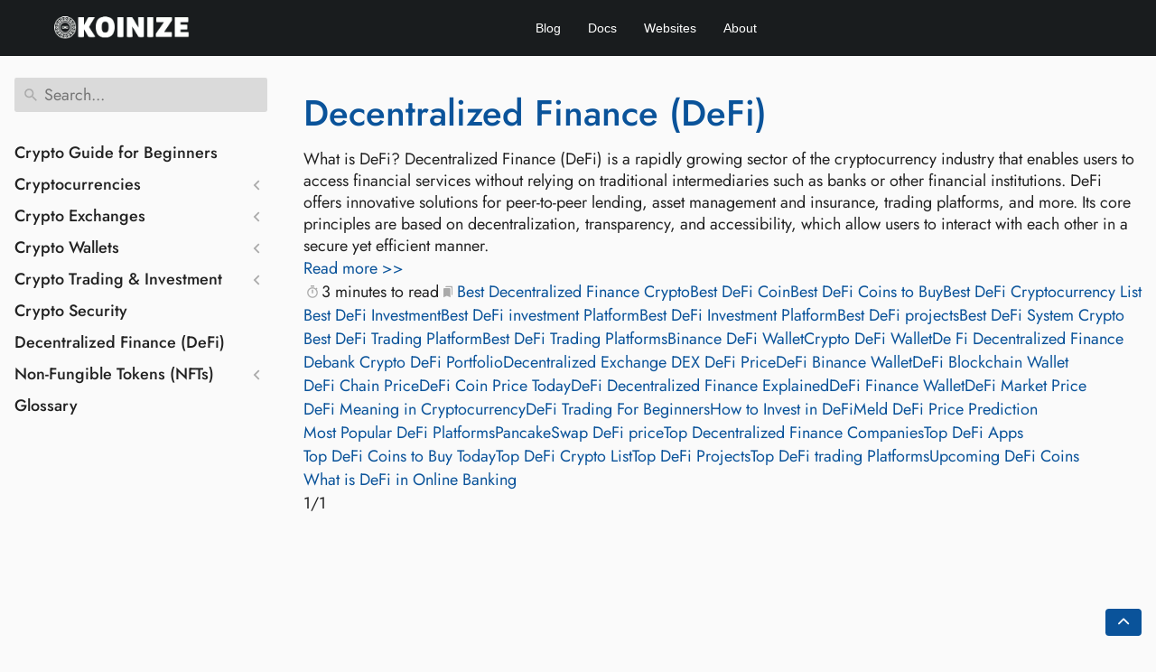

--- FILE ---
content_type: text/html
request_url: https://docs.koinize.com/tags/best-defi-system-crypto/
body_size: 19383
content:
<!doctype html><html lang=en class=color-toggle-hidden><head><meta charset=UTF-8><meta name=referrer content="no-referrer"><meta name=viewport content="width=device-width,initial-scale=1,user-scalable=yes"><link rel=alternate hreflang=x-default href=https://docs.koinize.com/tags/best-defi-system-crypto/><meta name=color-scheme content="light dark"><meta name=generator content="Hugo 0.123.0"><title>Best DeFi System Crypto | Koinize Docs</title>
<meta property="og:title" content="Best DeFi System Crypto"><meta property="og:site_name" content="Koinize Docs"><meta property="og:type" content="website"><meta property="og:url" content="https://docs.koinize.com/tags/best-defi-system-crypto/"><meta name=twitter:card content="summary"><meta name=twitter:title content="Best DeFi System Crypto"><script src=/js/main-fbb9c8b0.bundle.min.js></script><link href=https://docs.koinize.com/tags/best-defi-system-crypto/ rel=canonical type=text/html><script defer src=/js/custom.js></script><meta charset=utf-8><meta name=exists content="yes"><meta name=msapplication-TileColor content="#FFFFFF"><meta name=theme-color content="#ffffff"><meta name=generator content="Koinize | Crypto Guide"><meta name=viewport content="width=device-width,initial-scale=1,user-scalable=yes"><link href=/images/koinize/favicon/favicon.ico rel="shortcut icon" type=image/vnd.microsoft.icon><link rel=apple-touch-icon sizes=180x180 href=images/koinize/favicon/apple-touch-icon.png><link rel=icon type=image/png sizes=32x32 href=images/koinize/favicon/favicon-32x32.png><link rel=icon type=image/png sizes=16x16 href=images/koinize/favicon/favicon-16x16.png><link rel=mask-icon href=images/koinize/favicon/safari-pinned-tab.svg color=#FFFFFF><meta name=msapplication-config content="images/koinize/favicon/browserconfig.xml"><meta name=author content="Koinize"><meta name=google-site-verification content="dIvz_IScgG9r7uTG-MjxNZmjefEEgxXktn0YDpPFJ1Q"><meta name=yandex-verification content="c85dc2d471306f88"><meta name=twitter:title content="Best DeFi System Crypto"><meta name=twitter:description content><meta name=twitter:card content="summary"><meta name=twitter:site content="@Koinize"><meta property="og:title" content="Best DeFi System Crypto"><meta property="og:description" content><meta property="og:type" content="website"><meta property="og:site_name" content="Koinize"><meta property="og:url" content="https://docs.koinize.com/tags/best-defi-system-crypto/"><style>p,li,h1,h2,h3,h4{line-height:1.5em}h1{font-size:40px!important}h2{font-size:34px!important}h3{font-size:28px!important}h4{font-size:24px;display:flex;align-items:center!important}.center-image{display:block;margin-left:auto;margin-right:auto}.alpha-links{display:block;overflow-x:auto;white-space:nowrap}.alpha-links span{margin-right:5px;display:inline-block}.alpha-links h2 span{margin:5px;flex-grow:1;text-align:center}@media(max-width:600px){.alpha-links span{margin-right:2px;font-size:14px}}@media(max-width:400px){.alpha-links{column-count:2;column-gap:10px}}@media(min-width:601px){.alpha-links span{margin-right:10px;font-size:36px}}ul li::marker{color:#868484!important}.lang-close:after,.lang-close:before{left:0;top:0;content:"";position:absolute}svg:not(:host).svg-inline--fa,svg:not(:root).svg-inline--fa{overflow:visible;box-sizing:content-box}.svg-inline--fa{display:var(--fa-display,inline-block)}.social-sharing-bar svg{height:32px;width:32px;overflow:visible;vertical-align:-.125em}.svg-inline--fa.fa-lg{vertical-align:-.2em}@media all{[type=checkbox],body{box-sizing:border-box}img,svg.gdoc-icon{vertical-align:middle}.gdoc-search__list,.wrapper{background:var(--body-background)}.gdoc-nav__entry,.gdoc-nav__entry:visited,.gdoc-search__input,.wrapper{color:var(--body-font-color)}.gdoc-nav__toggle:checked~label svg.gdoc-icon.gdoc_keyboard_arrow_down,.gdoc-nav__toggle:checked~ul,.gdoc-nav__toggle:not(:checked)~label svg.gdoc-icon.gdoc_keyboard_arrow_left,main{display:block}h1{font-size:2em;margin:.67em 0;line-height:1.2em}a{background-color:transparent;text-decoration:none;color:var(--link-color)}.gdoc-markdown strong,strong{font-weight:bolder}img{border-style:none}button,input{font-family:inherit;font-size:100%;line-height:1.15;margin:0;overflow:visible}button{text-transform:none;-webkit-appearance:button}[type=checkbox]{padding:0}.flex{display:flex}.flex-even{flex:1 1}.flex-wrap{flex-wrap:wrap}.justify-end{justify-content:flex-end}.justify-center{justify-content:center}.justify-between{justify-content:space-between}.align-center,h1{align-items:center}.hidden{display:none!important}.wrapper,h1{display:flex;font-weight:400}.svg-sprite{position:absolute;width:0;height:0;overflow:hidden}body{margin:0;font-family:liberation sans,sans-serif;min-width:20rem;overflow-x:hidden;text-rendering:optimizeLegibility;-webkit-font-smoothing:antialiased;-moz-osx-font-smoothing:grayscale}body *{box-sizing:inherit}.gdoc-markdown a:hover,a:hover{text-decoration:underline}a:visited{color:var(--link-color-visited)}.wrapper{flex-direction:column;min-height:100vh}.gdoc-nav__toggle,.gdoc-nav__toggle:checked~label svg.gdoc-icon.gdoc_keyboard_arrow_left,.gdoc-nav__toggle:not(:checked)~label svg.gdoc-icon.gdoc_keyboard_arrow_down,.gdoc-nav__toggle:not(:checked)~ul{display:none}.container{width:100%;max-width:82rem;margin:0 auto;padding:1rem}svg.gdoc-icon{display:inline-block;width:1.25rem;height:1.25rem;stroke-width:0;stroke:currentColor;fill:currentColor;position:relative}.gdoc-nav{flex:0 0 18rem}.gdoc-nav nav{width:18rem;padding:1rem .5rem 1rem 0}.gdoc-nav nav section{margin-top:2rem}.gdoc-nav__list{margin:0;padding:0;list-style:none;-webkit-user-select:none;-moz-user-select:none;user-select:none}.gdoc-nav__list ul{padding-left:1rem}.gdoc-nav__list li{margin:.5rem 0}.gdoc-nav__list svg.gdoc-icon{margin-right:.25rem}.breadcrumb,.breadcrumb li{display:inline}.gdoc-nav__toggle~label{cursor:pointer}.gdoc-nav__toggle~label svg.gdoc-icon.toggle{width:1rem;height:1rem}.gdoc-nav--main>ul>li>label{font-weight:700}.gdoc-nav__entry{flex:1}.gdoc-nav__entry:hover{text-decoration:none;text-decoration-style:dashed!important}.gdoc-markdown__link--raw,.gdoc-markdown__link--raw:hover{text-decoration:none!important}.gdoc-search__list{border-radius:.15rem;box-shadow:0 1px 3px 0 var(--accent-color-dark),0 1px 2px 0 var(--accent-color);position:absolute;margin:0;padding:.5rem .25rem!important;list-style:none;top:calc(100% + .5rem);z-index:2;visibility:hidden;left:0;width:100%}.gdoc-page{min-width:18rem;flex-grow:1;padding:1rem 0}.gdoc-markdown h1,.gdoc-page h1{font-weight:600}.gdoc-page__footer,.gdoc-page__header{margin-bottom:1.5rem}.gdoc-page__header{background:var(--accent-color-lite);padding:.5rem 1rem;border-radius:.15rem}.gdoc-page__footer{margin-top:2rem}.gdoc-search{position:relative}.gdoc-search svg.gdoc-icon{position:absolute;left:.5rem;color:var(--control-icons);width:1.25rem;height:1.25rem}.gdoc-search::after{display:block;content:"";clear:both}.gdoc-search__input{width:100%;padding:.5rem .5rem .5rem 2rem;transition:border-color .15s ease-in-out,box-shadow .15s ease-in-out;border:1px solid transparent;border-radius:.15rem;background:var(--accent-color-lite)}.gdoc-search__input:focus{outline:0!important;border:1px solid var(--accent-color)}.gdoc-toc{margin:1rem 0}.gdoc-toc a,.gdoc-toc a:visited{color:var(--link-color)}.gdoc-nav nav,.gdoc-page{transition:.2s ease-in-out;transition-property:transform,margin-left,opacity;will-change:transform,margin-left}.breadcrumb{padding:0;margin:0}.gdoc-markdown{line-height:1.5rem}.gdoc-markdown a{text-decoration:none;border-bottom:1px solid transparent;line-height:normal}.gdoc-markdown__link--raw,.gdoc-markdown__link--raw:visited{color:#343a40!important}.gdoc-markdown__figure{padding:.25rem;margin:1rem 0;background-color:var(--accent-color);display:table;border-top-left-radius:.15rem;border-top-right-radius:.15rem}.gdoc-markdown__figure figcaption{display:table-caption;caption-side:bottom;background-color:var(--accent-color);padding:0 .25rem .25rem;text-align:center;border-bottom-left-radius:.15rem;border-bottom-right-radius:.15rem}.gdoc-markdown__figure img{max-width:100%;height:auto}.gdoc-markdown img{max-width:100%;border-radius:.15rem}.gdoc-markdown ul{padding-left:2rem}.gdoc-markdown__align--left{text-align:left}.gdoc-markdown__align--left h1{justify-content:flex-start}}@media print{@media print{.gdoc-nav{display:none}a,a:visited{color:inherit!important;text-decoration:none!important}.gdoc-toc{flex:none}.wrapper,.wrapper main{display:block}}}@media all{[type=checkbox],body{box-sizing:border-box}.gdoc-search__list,.wrapper{background:var(--body-background)}.gdoc-nav__entry,.gdoc-nav__entry:visited,.gdoc-search__input,.wrapper{color:var(--body-font-color)}.gdoc-nav__toggle~label{cursor:pointer}.gdoc-nav__toggle:checked~label svg.gdoc-icon.gdoc_keyboard_arrow_down,.gdoc-nav__toggle:checked~ul,.gdoc-nav__toggle:not(:checked)~label svg.gdoc-icon.gdoc_keyboard_arrow_left,main{display:block}h1{font-size:2em;margin:.67em 0;line-height:1.2em}a{background-color:transparent;text-decoration:none;color:var(--link-color)}.gdoc-markdown strong,strong{font-weight:bolder}img,svg.gdoc-icon{vertical-align:middle}img{border-style:none}button,input{overflow:visible;font-family:inherit;font-size:100%;line-height:1.15;margin:0}button{text-transform:none;-webkit-appearance:button}[type=checkbox]{padding:0}.flex{display:flex}.flex-even{flex:1 1}.flex-wrap{flex-wrap:wrap}.justify-end{justify-content:flex-end}.justify-center{justify-content:center}.justify-between{justify-content:space-between}.align-center,h1{align-items:center}.hidden{display:none!important}svg.gdoc-icon{display:inline-block;width:1.25rem;height:1.25rem;stroke-width:0;stroke:currentColor;fill:currentColor;position:relative}.svg-sprite{position:absolute;width:0;height:0;overflow:hidden}.wrapper,h1{display:flex;font-weight:400}body{margin:0;font-family:Jost;font-size:18px;text-rendering:optimizeLegibility;-webkit-font-smoothing:antialiased;-moz-osx-font-smoothing:grayscale;background-color:#fafafa;min-width:20rem;overflow-x:hidden}.gdoc-page article ul a{padding:5px 0;display:inline-block}body *{box-sizing:inherit}.gdoc-markdown a:hover,a:hover{text-decoration:underline}a:visited{color:var(--link-color-visited)}.wrapper{flex-direction:column;min-height:100vh}.container{width:100%;max-width:82rem;margin:0 auto;padding:1rem}.gdoc-nav{flex:0 0 18rem}.gdoc-nav nav{width:18rem;padding:1rem .5rem 1rem 0}.gdoc-nav--main>ul>li>label{font-weight:700}.gdoc-nav nav section{margin-top:2rem}.btn-showside,.gdoc-nav .navheader,.gdoc-nav__toggle,.gdoc-nav__toggle:checked~label svg.gdoc-icon.gdoc_keyboard_arrow_left,.gdoc-nav__toggle:not(:checked)~label svg.gdoc-icon.gdoc_keyboard_arrow_down,.gdoc-nav__toggle:not(:checked)~ul{display:none}.gdoc-nav__list{margin:0;padding:0;list-style:none;-webkit-user-select:none;-moz-user-select:none;user-select:none}.gdoc-nav__list ul{padding-left:1rem}.gdoc-nav__list li{margin:.5rem 0}.gdoc-nav__list svg.gdoc-icon{margin-right:.25rem}.gdoc-nav__toggle~label svg.gdoc-icon.toggle{width:1rem;height:1rem}.gdoc-nav__entry{flex:1}.gdoc-nav__entry:hover{text-decoration:none;text-decoration-style:dashed!important}.gdoc-search__list{border-radius:.15rem;box-shadow:0 1px 3px 0 var(--accent-color-dark),0 1px 2px 0 var(--accent-color);position:absolute;margin:0;padding:.5rem .25rem!important;list-style:none;top:calc(100% + .5rem);z-index:2;visibility:hidden;left:0;width:100%}.gdoc-page{min-width:18rem;flex-grow:1;padding:1rem 0}.gdoc-markdown h1,.gdoc-page h1{font-weight:600}.gdoc-page__footer,.gdoc-page__header{margin-bottom:1.5rem}.gdoc-page__header{background:var(--accent-color-lite);padding:.5rem;border-radius:.15rem}.gdoc-page__footer{margin-top:2rem}.gdoc-search{position:relative}.gdoc-search__input{width:100%;padding:.5rem .5rem .5rem 2rem;transition:border-color 0 ease-in-out,box-shadow 0 ease-in-out;border:1px solid transparent;border-radius:.15rem;background:var(--accent-color-lite)}.gdoc-search svg.gdoc-icon{position:absolute;left:.5rem;color:var(--control-icons);width:1.25rem;height:1.25rem}.gdoc-search::after{display:block;content:"";clear:both}.gdoc-search__input:focus{outline:0!important;border:1px solid var(--accent-color)}.gdoc-toc a,.gdoc-toc a:visited{color:var(--link-color)}.gdoc-markdown__link--raw,.gdoc-markdown__link--raw:visited{color:#343a40!important}.gdoc-markdown__align--left{text-align:left}.gdoc-toc{margin:1rem 0}.breadcrumb,.breadcrumb li{display:inline}.gdoc-nav nav,.gdoc-page{transition:0 ease-in-out;transition-property:transform,margin-left,opacity;will-change:transform,margin-left}.breadcrumb{padding:0;margin:0}.gdoc-markdown{line-height:1.5rem}.gdoc-markdown a{text-decoration:none;border-bottom:1px solid transparent;line-height:normal}.gdoc-markdown__link--raw,.gdoc-markdown__link--raw:hover{text-decoration:none!important}#back-to-top{text-decoration:none;position:fixed;bottom:16px;right:16px;z-index:99;font-size:14px;line-height:1.25;padding:8px 14px;background-color:#0a539a;color:#fff;border-radius:4px;transition:opacity ease-in-out}.gdoc-markdown__figure{padding:.25rem;margin:1rem 0;background-color:var(--accent-color);display:table;border-top-left-radius:.15rem;border-top-right-radius:.15rem}.gdoc-markdown__figure figcaption{display:table-caption;caption-side:bottom;background-color:var(--accent-color);padding:0 .25rem .25rem;text-align:center;border-bottom-left-radius:.15rem;border-bottom-right-radius:.15rem}.gdoc-markdown__figure img{max-width:100%;height:auto}.gdoc-markdown img{max-width:100%;border-radius:.15rem}.gdoc-markdown ul{padding-left:2rem}.gdoc-markdown__align--left h1{justify-content:flex-start}#back-to-top:hover{opacity:.8}.breadcrumb{margin-bottom:0!important;color:#fff}.light-theme .breadcrumb{margin-bottom:0!important;color:#222}.light-theme .btn-showside,.light-theme .gdoc-markdown,.light-theme .gdoc-nav,.light-theme .gdoc-nav__entry,.light-theme .wrapper,.wrapper{color:#222!important}.light-theme .wrapper{background:#fafafa!important}.wrapper{background:#343a40!important}.gdoc-markdown,.gdoc-nav__entry{color:#fff}.light-theme .gdoc-page__header,.light-theme .gdoc-search__input{background:#dadada!important;color:#222!important}.light-theme .gdoc-search__list{background:#dadada!important;color:#121212!important}.gdoc-page{padding-top:8px}@media(max-width:656px){.gdoc-nav{position:fixed;margin-left:-100%;background:#000e;z-index:9999;left:0;top:60px;padding:23px 22px;letter-spacing:0;flex:none;height:100vh;width:80%}.btn-showside{display:block;margin:0 0 10px;background:0 0;border:0}}}.langbox span{align-items:center}@font-face{font-family:liberation sans;src:url(/fonts/LiberationSans-Bold.woff2)format("woff2"),url(/fonts/LiberationSans-Bold.woff)format("woff");font-weight:700;font-style:normal;font-display:swap}@font-face{font-family:liberation sans;src:url(/fonts/LiberationSans-BoldItalic.woff2)format("woff2"),url(/fonts/LiberationSans-BoldItalic.woff)format("woff");font-weight:700;font-style:italic;font-display:swap}@font-face{font-family:liberation sans;src:url(/fonts/LiberationSans-Italic.woff2)format("woff2"),url(/fonts/LiberationSans-Italic.woff)format("woff");font-weight:400;font-style:italic;font-display:swap}@font-face{font-family:liberation sans;src:url(/fonts/LiberationSans.woff2)format("woff2"),url(/fonts/LiberationSans.woff)format("woff");font-weight:400;font-style:normal;font-display:swap}@font-face{font-family:Jost;src:url(/fonts/Jost-Medium.ttf)format("truetype"),url(/fonts/Jost-Medium.ttf)format("truetype");font-weight:700;font-style:normal;font-display:swap}@font-face{font-family:Jost;src:url(/fonts/Jost-Italic.ttf)format("truetype"),url(/fonts/Jost-Italic.ttf)format("truetype");font-weight:700;font-style:italic;font-display:swap}@font-face{font-family:Jost;src:url(/fonts/Jost-Italic.ttf)format("truetype"),url(/fonts/Jost-Italic.ttf)format("truetype");font-weight:400;font-style:italic;font-display:swap}@font-face{font-family:Jost;src:url(/fonts/Jost-Regular.ttf)format("truetype"),url(/fonts/Jost-Regular.ttf)format("truetype");font-weight:400;font-style:normal;font-display:swap}@media screen and (max-width:45rem){@media screen and (max-width:41rem){.gdoc-nav{margin-left:-18rem;font-size:16px}.gdoc-page__header .breadcrumb,.hidden-mobile{display:inline-block}#menu-control:checked~main .gdoc-nav nav,#menu-control:checked~main .gdoc-page{transform:translateX(18rem)}#menu-control:checked~main .gdoc-page{opacity:.25}}}@media print{@media print{.gdoc-nav{display:none}a,a:visited{color:inherit!important;text-decoration:none!important}.gdoc-toc{flex:none}.gdoc-toc nav{position:relative;width:auto}.wrapper,.wrapper main{display:block}}}@media all{[type=checkbox],body{box-sizing:border-box}.gdoc-search__list,.wrapper{background:var(--body-background)}.gdoc-nav__entry,.gdoc-nav__entry:visited,.gdoc-search__input,.wrapper{color:var(--body-font-color)}button,hr,input{overflow:visible}.gdoc-nav__toggle~label{cursor:pointer}.gdoc-nav__toggle:checked~label svg.gdoc-icon.gdoc_keyboard_arrow_down,.gdoc-nav__toggle:checked~ul,.gdoc-nav__toggle:not(:checked)~label svg.gdoc-icon.gdoc_keyboard_arrow_left,main{display:block}h1{font-size:2em;margin:.67em 0;line-height:1.2em}hr{box-sizing:content-box;height:0}a{background-color:transparent;text-decoration:none;color:var(--link-color)}.gdoc-markdown strong,strong{font-weight:bolder}svg.gdoc-icon{vertical-align:middle;display:inline-block;width:1.25rem;height:1.25rem;stroke-width:0;stroke:currentColor;fill:currentColor;position:relative}button,input{font-family:inherit;font-size:100%;line-height:1.15;margin:0}button{text-transform:none;-webkit-appearance:button}[type=checkbox]{padding:0}.flex{display:flex}.flex-even{flex:1 1}.flex-wrap{flex-wrap:wrap}.justify-end{justify-content:flex-end}.justify-between{justify-content:space-between}.align-center,h1,h2,h3{align-items:center}.hidden{display:none!important}.svg-sprite{position:absolute;width:0;height:0;overflow:hidden}.wrapper,h1,h2,h3{display:flex;font-weight:400}body{margin:0;font-family:Jost;font-size:18px;text-rendering:optimizeLegibility;-webkit-font-smoothing:antialiased;-moz-osx-font-smoothing:grayscale;background-color:#fafafa;min-width:20rem;overflow-x:hidden}.gdoc-page__anchor:focus svg.gdoc-icon,.gdoc-page__anchorwrap:hover .gdoc-page__anchor svg.gdoc-icon{color:var(--control-icons)}.gdoc-page article ul a{padding:5px 0;display:inline-block}body *{box-sizing:inherit}.gdoc-markdown a:hover,a:hover{text-decoration:underline}a:visited{color:var(--link-color-visited)}.wrapper{flex-direction:column;min-height:100vh}.container{width:100%;max-width:82rem;margin:0 auto;padding:1rem}.gdoc-nav{flex:0 0 20rem}.gdoc-nav nav{width:18rem;padding:1rem .5rem 1rem 0}.gdoc-nav--main>ul>li>label{font-weight:700}.gdoc-nav nav section{margin-top:2rem}.btn-showside,.gdoc-nav .navheader,.gdoc-nav__toggle,.gdoc-nav__toggle:checked~label svg.gdoc-icon.gdoc_keyboard_arrow_left,.gdoc-nav__toggle:not(:checked)~label svg.gdoc-icon.gdoc_keyboard_arrow_down,.gdoc-nav__toggle:not(:checked)~ul,.gdoc-toc__level--1 ul ul{display:none}.gdoc-nav__list{margin:0;padding:0;list-style:none;-webkit-user-select:none;-moz-user-select:none;user-select:none}.gdoc-nav__list ul{padding-left:1rem}.gdoc-nav__list li{margin:.5rem 0}.gdoc-nav__list svg.gdoc-icon{margin-right:.25rem}.gdoc-nav__toggle~label svg.gdoc-icon.toggle{width:1rem;height:1rem}.gdoc-nav__entry{flex:1}.gdoc-nav__entry.is-active,.gdoc-nav__entry:hover{text-decoration:none;text-decoration-style:dashed!important}.gdoc-search__list{border-radius:.15rem;box-shadow:0 1px 3px 0 var(--accent-color-dark),0 1px 2px 0 var(--accent-color);position:absolute;margin:0;padding:.5rem .25rem!important;list-style:none;top:calc(100% + .5rem);z-index:2;visibility:hidden;left:0;width:100%}.gdoc-markdown table:not(.lntable):not(.highlight) tr:nth-child(2n),.gdoc-page__header,.gdoc-search__input{background:var(--accent-color-lite)}.gdoc-page{min-width:18rem;flex-grow:1;padding:1rem 0}.gdoc-markdown h1,.gdoc-markdown h2,.gdoc-markdown h3,.gdoc-page h1,.gdoc-page h2,.gdoc-page h3{font-weight:600}.gdoc-page__footer,.gdoc-page__header{margin-bottom:1.5rem}.gdoc-page__header a,.gdoc-page__header a:visited,.gdoc-toc a,.gdoc-toc a:visited{color:var(--link-color)}.gdoc-page__header{padding:.5rem;border-radius:.15rem}.gdoc-page__anchor{margin-left:.5rem}.gdoc-page__anchor svg.gdoc-icon{width:1.25em;height:1.25em;color:transparent}.gdoc-page__footer{margin-top:2rem}.gdoc-search{position:relative}.gdoc-search__input{width:100%;padding:.5rem .5rem .5rem 2rem;transition:border-color 0 ease-in-out,box-shadow 0 ease-in-out;border:1px solid transparent;border-radius:.15rem}.gdoc-search svg.gdoc-icon{position:absolute;left:.5rem;color:var(--control-icons);width:1.25rem;height:1.25rem}.gdoc-search::after{display:block;content:"";clear:both}.gdoc-search__input:focus{outline:0!important;border:1px solid var(--accent-color)}.gdoc-markdown__align--left{text-align:left}.gdoc-toc{margin:1rem 0}.breadcrumb,.breadcrumb li{display:inline}.gdoc-nav nav,.gdoc-page{transition:0 ease-in-out;transition-property:transform,margin-left,opacity;will-change:transform,margin-left}.breadcrumb{padding:0;margin:0;margin-bottom:0!important;color:#fff}.gdoc-markdown{line-height:1.5rem}.gdoc-markdown a{text-decoration:none;border-bottom:1px solid transparent;line-height:normal}.gdoc-markdown table:not(.lntable):not(.highlight){display:table;border-spacing:0;border-collapse:collapse;margin-top:1rem;margin-bottom:1rem;width:100%;text-align:left}.gdoc-markdown table:not(.lntable):not(.highlight) thead{border-bottom:3px solid var(--accent-color)}.gdoc-markdown table:not(.lntable):not(.highlight) tr td,.gdoc-markdown table:not(.lntable):not(.highlight) tr th{padding:.5rem 1rem}.gdoc-markdown table:not(.lntable):not(.highlight) tr{border-bottom:1.5px solid var(--accent-color)}.gdoc-markdown table:not(.lntable):not(.highlight) tr:nth-child(2n) td{text-align:center;border:none!important;font-size:16px;background-color:#dadada}.gdoc-markdown hr{height:1.5px;border:none;background:var(--accent-color)}.gdoc-markdown ul{padding-left:2rem}.gdoc-markdown dl dt{font-weight:bolder;margin-top:1rem}.gdoc-markdown dl dd{margin-left:2rem}.gdoc-markdown__align--left h1,.gdoc-markdown__align--left h2,.gdoc-markdown__align--left h3{justify-content:flex-start}#back-to-top{text-decoration:none;position:fixed;bottom:16px;right:16px;z-index:99;font-size:14px;line-height:1.25;padding:8px 14px;background-color:#0a539a;color:#fff;border-radius:4px;transition:opacity ease-in-out}#back-to-top:hover{opacity:.8}.light-theme .breadcrumb{margin-bottom:0!important;color:#222}.light-theme .btn-showside,.light-theme .gdoc-markdown,.light-theme .gdoc-nav,.light-theme .gdoc-nav__entry,.light-theme .wrapper,.wrapper{color:#222!important}.light-theme .wrapper{background:#fafafa!important}.wrapper{background:#343a40!important}.gdoc-markdown,.gdoc-nav__entry{color:#fff}.light-theme .gdoc-page__header,.light-theme .gdoc-search__input{background:#dadada!important;color:#222!important}.light-theme .gdoc-search__list{background:#dadada!important;color:#121212!important}.gdoc-page{padding-top:8px}@media(max-width:656px){.gdoc-nav{position:fixed;margin-left:-100%;background:#000e;z-index:9999;left:0;top:60px;padding:23px 22px;letter-spacing:0;flex:none;height:100vh;width:80%}.btn-showside{display:block;margin:0 0 10px;background:0 0;border:0}}table.cmcdata{border:1px solid #ccc;border-collapse:collapse;margin:0;padding:0;width:100%;table-layout:auto}table.cmcdata tr{background-color:#f8f8f8;border:0 solid #ddd!important;padding:.35em}table.cmcdata td,table.cmcdata th{padding:.625em;text-align:center}table.cmcdata th{font-size:.85em;letter-spacing:.1em;text-transform:uppercase}@media screen and (max-width:600px){table.cmcdata{border:0}table.cmcdata thead{border:none;clip:rect(0 0 0 0);height:1px;margin:-1px;overflow:hidden;padding:0;position:absolute;width:1px}table.cmcdata tr{display:block;margin-bottom:.625em}table.cmcdata td{border-color:#000!important;display:block;font-size:.8em;text-align:right}table.cmcdata td::before{content:attr(data-label);float:left;font-weight:700;text-transform:uppercase}}}.lang-close:after,.lang-close:before{content:"";width:12px;height:2px;background:#fff;margin:11px 6px}.lanpopup.show:before,.modal{position:fixed;height:100%;top:0;left:0}#langModal,.modal{display:none}a:hover,a,a:focus,a:hover{text-decoration:none!important}.fa-lg{font-size:1.25em;line-height:.05em;vertical-align:-.075em}.fa-bars:before{content:"\f0c9"}.fa-chevron-up:before{content:"\f077"}.fa-xmark:before{content:"\f00d"}.fa-reddit:before{content:"\f1a1"}.fa-linkedin:before{content:"\f08c"}.fa-facebook:before{content:"\f09a"}.fa-whatsapp:before{content:"\f232"}.fa-twitter:before{content:"\f099"}.fa-telegram:before{content:"\f2c6"}@media(max-width:768px){.langbox{width:25%!important;text-align:left}.lang-selector a{font-size:0}body .lang-selector{min-width:35px!important;margin:0!important;width:35px!important}.lang-close{right:0!important}}:root,:root[color-theme=light]{--code-max-height:none;--header-background:rgb(65, 134, 201);--header-font-color:rgb(255, 255, 255);--body-background:white;--body-font-color:rgb(52, 58, 64);--mark-color:rgb(255, 171, 0);--button-background:#498bcb;--button-border-color:rgb(65, 134, 201);--link-color:rgb(10, 83, 154);--link-color-visited:rgb(119, 73, 191);--hint-link-color:rgb(10, 83, 154);--hint-link-color-visited:rgb(119, 73, 191);--accent-color-dark:rgb(206, 212, 218);--accent-color:rgb(233, 236, 239);--accent-color-lite:rgb(248, 249, 250);--control-icons:#b2bac1;--footer-background:rgb(47, 51, 62);--footer-font-color:rgb(255, 255, 255);--footer-link-color:rgb(255, 163, 30);--footer-link-color-visited:rgb(255, 163, 30);--code-background:rgb(248, 249, 250);--code-accent-color:#e6eaed;--code-accent-color-lite:#f2f4f6;--code-font-color:rgb(70, 70, 70);--code-copy-background:rgb(248, 249, 250);--code-copy-font-color:#6b7784;--code-copy-border-color:#adb4bc;--code-copy-success-color:rgb(0, 200, 83)}@media(prefers-color-scheme:dark){:root{--header-background:rgb(65, 134, 201);--header-font-color:rgb(255, 255, 255);--body-background:rgb(52, 58, 64);--body-font-color:#ced3d8;--mark-color:rgb(255, 171, 0);--button-background:#498bcb;--button-border-color:rgb(65, 134, 201);--link-color:rgb(34, 68, 109);--link-color-visited:rgb(186, 142, 240);--hint-link-color:rgb(10, 83, 154);--hint-link-color-visited:rgb(119, 73, 191);--accent-color-dark:#222629;--accent-color:#2b3035;--accent-color-lite:#2f353a;--control-icons:#b2bac1;--footer-background:rgb(47, 51, 62);--footer-font-color:rgb(255, 255, 255);--footer-link-color:rgb(255, 163, 30);--footer-link-color-visited:rgb(255, 163, 30);--code-background:#2f353a;--code-accent-color:#262b2f;--code-accent-color-lite:#2b3035;--code-font-color:rgb(185, 185, 185);--code-copy-background:rgb(52, 58, 64);--code-copy-font-color:#6b7784;--code-copy-border-color:#6b7784;--code-copy-success-color:rgba(0, 200, 83, 0.45)}}.modal{z-index:1049;width:100%;overflow-x:hidden;overflow-y:auto;outline:0}.modal-dialog{position:relative;width:auto;margin:.5rem;pointer-events:none}.modal.fade .modal-dialog{transition:transform .3s ease-out;transform:translate(0,-50px)}@media(prefers-reduced-motion:reduce){.modal.fade .modal-dialog{transition:none}}.modal.show .modal-dialog{transform:none}.modal-dialog-centered{display:flex;align-items:center;min-height:calc(100% - 1rem)}.modal-content{position:relative;display:flex;flex-direction:column;width:100%;pointer-events:auto;background-color:#fff;background-clip:padding-box;border:1px solid rgba(0,0,0,.2);border-radius:.3rem;outline:0}.modal-body{position:relative;flex:auto;padding:1rem}@media(min-width:576px){.modal-dialog{max-width:500px;margin:1.75rem auto}.modal-dialog-centered{min-height:calc(100% - 3.5rem)}}@media(min-width:992px){.modal-lg{max-width:800px}}#langModal a,#langModal a:focus,#langModal a:hover,#langModal a:visited{text-decoration:none!important}.langbox{margin:0;width:20%!important;flex:none}#langModal a{color:#fff;font-size:14px!important;padding:10px 0;display:block}#langModal.show{display:block!important;opacity:1}.rowbox{display:flex;align-items:center;justify-content:center;flex-flow:wrap}.lanpopup.show:before{content:"";right:0;bottom:0;width:100%;background:#0009}.lang-close{position:absolute;z-index:999999;color:#fff;background:#dc4342!important;top:-10px;right:-10px;width:24px;height:24px;border-radius:100%;padding:0;text-align:center;line-height:21px;cursor:pointer;display:flex;align-items:center;justify-content:center}.lang-close img{display:none;width:14px;height:14px;filter:invert(1)}.lang-close:before{transform:rotate(-45deg)}.lang-close:after{transform:rotate(45deg)}.lang-close:hover{transform:scale(1.1)}.col.langbox{flex-grow:inherit;flex-basis:inherit}.langbox span{align-items:center;text-align:center!important;display:block}.lang-selector:hover>a,.topsearchbtn:hover img,.userlogin:hover img{filter:none!important;color:#3ca3d9!important}body .lang-selector:hover{background-color:transparent!important}@media(max-width:768px){.langbox{width:25%!important;text-align:left}.lang-close{right:0!important}.lang-selector a{font-size:0}body .lang-selector{min-width:35px!important;margin:0!important;width:35px!important}}.subscibe-rhs #subscribe_fields input{min-height:50px!important;max-width:60%!important}@media(max-width:992px) and (min-width:0px){.subscibe-rhs #subscribe_fields input{max-width:100%!important;width:100%!important;margin:0!important}}@media(max-width:668px){body .lang-selector#localswitch a{font-size:0!important}body div#DynabicMenuInnerDiv .venturelogo a{background-size:150px!important;width:150px!important;background-position:50%!important;margin-top:0!important;min-height:60px!important}}body .lang-selector#localswitch a{color:#fff;cursor:pointer;font-size:14px!important}body .lang-selector{min-width:inherit!important;width:inherit!important;max-width:inherit!important;white-space:nowrap;margin-right:5px!important}.langbox a:hover{color:#fff!important;background:#222}.flag-24:after,.flag-24:before{display:none!important}.lang-selector .flag-24{width:18px;height:18px;background:url(https://www.koinize.com/images/common/globe-ico.png)0 0/cover;display:block!important}.light-theme .gdoc-nav,.light-theme .gdoc-nav.showaside .btn-plain,.light-theme .gdoc-nav.showaside .navheader,.light-theme .gdoc-nav__entry{color:#222!important}.gdoc-nav__entry{color:#fff}.light-theme .gdoc-search__input{background:#dadada!important;color:#222!important}.light-theme .gdoc-search__list{background:#dadada!important;color:#121212!important}.gdoc-nav.showaside nav section{height:100vh;overflow:auto;padding-bottom:200px}@media(max-width:656px){.gdoc-nav{position:fixed;margin-left:-100%;background:#000e;z-index:9999;left:0;top:60px;padding:23px 22px;letter-spacing:0;flex:none;height:100vh;width:80%}.gdoc-nav.showaside{margin-left:0!important;background:#eaeaea}.gdoc-nav.showaside nav{padding:0;max-width:100%;min-width:100%}.gdoc-nav.showaside .navheader{display:flex!important;flex-flow:wrap;justify-content:space-between;margin:2px 0 10px;color:#fff}.gdoc-nav.showaside .btn-plain{border:0;background:0 0!important}.gdoc-nav.showaside a{font-size:18px;padding:5px 0}}.headermain a img{max-width:100%;height:auto}.social-sharing-bar a{font-size:22px;color:#999;width:38px;height:38px;display:inline-block;line-height:48px}.social-sharing-bar a:hover{color:#333}a.gdoc-markdown__link--raw+figcaption{color:#121212!important;background:#eaeaea!important;padding:10px}a:hover{color:#121212}@media(max-width:668px){.gdoc-page article ul a{font-size:20px}}.gdoc-markdown__figure a{display:block}.social-sharing-bar{min-height:30px}.social-sharing-bar i{height:48px;width:30px}body{padding-top:60px}#back-to-top{width:40px;height:30px}h1{margin:15px 0}.headermain{top:0}main.container.flex.flex-even{padding-top:70px}[type=search]{-webkit-appearance:textfield;outline-offset:-2px}[type=search]::-webkit-search-decoration{-webkit-appearance:none}.gdoc-hint__title,.gdoc-nav--main>ul>li>label,.gdoc-nav--main>ul>li>label>a,.gdoc-nav--main>ul>li>span,.gdoc-nav--main>ul>li>span>a,.gdoc-search__list>li>span{font-weight:700}.gdoc-language__list,.gdoc-search__list{background:var(--body-background);border-radius:.15rem;box-shadow:0 1px 3px 0 var(--accent-color-dark),0 1px 2px 0 var(--accent-color);position:absolute;margin:0;padding:.5rem .25rem!important;list-style:none;top:calc(100% + .5rem);z-index:2}.gdoc-post__codecontainer,.gdoc-search{position:relative}.gdoc-search__entry,.gdoc-search__entry:visited,.gdoc-search__input{color:var(--body-font-color)}.gdoc-search svg.gdoc-icon{position:absolute;left:.5rem;color:var(--control-icons);width:1.25rem;height:1.25rem}.gdoc-search::after{display:block;content:"";clear:both}.gdoc-search__input{width:100%;padding:.5rem .5rem .5rem 2rem;transition:border-color 0 ease-in-out,box-shadow 0 ease-in-out;border:1px solid transparent;border-radius:.15rem;background:var(--accent-color-lite)}.gdoc-search__input:focus{outline:0!important;border:1px solid var(--accent-color)}.gdoc-search__list{visibility:hidden;left:0;width:100%}.gdoc-search__list ul{list-style:none;padding-left:0}.gdoc-search__list>li+li{margin-top:.25rem}.gdoc-search__list svg.gdoc-icon{margin-right:.25rem}.gdoc-search__section{display:flex;flex-direction:column;padding:.25rem!important}.gdoc-search__entry{display:flex;flex-direction:column;padding:.25rem!important;border-radius:.15rem}.gdoc-search__entry.is-active,.gdoc-search__entry:hover{background:var(--accent-color-lite);text-decoration:none}.gdoc-search__entry.is-active .gdoc-search__entry--title,.gdoc-search__entry:hover .gdoc-search__entry--title{text-decoration-style:dashed!important;text-decoration:none}.gdoc-search__entry--description{font-size:.875rem;font-style:italic}.gdoc-search:focus-within .gdoc-search__list.has-hits,.gdoc-search__list.has-hits:active{visibility:visible}.light-theme .gdoc-page__header,.light-theme .gdoc-search__input{background:#dadada!important;color:#222!important}.light-theme .gdoc-language__list,.light-theme .gdoc-search__list{background:#dadada!important;color:#121212!important}.gdoc-search__section{color:#dadada}.light-theme .gdoc-language__list a,.light-theme .gdoc-search__list a,.light-theme .gdoc-search__section{color:#121212!important;font-ize:14px}.light-theme .gdoc-language__list a:hover,.light-theme .gdoc-search__list a:hover{color:#fff!important}</style><script async src="https://www.googletagmanager.com/gtag/js?id=G-7KQ4TZYQ4Y"></script><script>window.dataLayer=window.dataLayer||[];function gtag(){dataLayer.push(arguments)}gtag("js",new Date),gtag("config","G-7KQ4TZYQ4Y")</script></head><body itemscope itemtype=https://schema.org/WebPage class=light-theme><svg class="svg-sprite" xmlns="http://www.w3.org/2000/svg" xmlns:xlink="http://www.w3.org/1999/xlink"><defs><svg viewBox="-7.27 -7.27 38.55 38.55" id="gdoc_arrow_back" xmlns="http://www.w3.org/2000/svg"><path d="M24 10.526v2.947H5.755l8.351 8.421-2.105 2.105-12-12 12-12 2.105 2.105-8.351 8.421H24z"/></svg><svg viewBox="-7.27 -7.27 38.55 38.55" id="gdoc_arrow_left_alt" xmlns="http://www.w3.org/2000/svg"><path d="M5.965 10.526V6.035L0 12l5.965 5.965v-4.491H24v-2.947H5.965z"/></svg><svg viewBox="-7.27 -7.27 38.55 38.55" id="gdoc_arrow_right_alt" xmlns="http://www.w3.org/2000/svg"><path d="M18.035 10.526V6.035L24 12l-5.965 5.965v-4.491H0v-2.947h18.035z"/></svg><svg viewBox="-7.27 -7.27 42.55 42.55" id="gdoc_bitbucket" xmlns="http://www.w3.org/2000/svg"><path d="M15.905 13.355c.189 1.444-1.564 2.578-2.784 1.839-1.375-.602-1.375-2.784-.034-3.403 1.151-.705 2.818.223 2.818 1.564zm1.907-.361c-.309-2.44-3.076-4.056-5.328-3.042-1.426.636-2.389 2.148-2.32 3.747.086 2.097 2.08 3.815 4.176 3.626s3.729-2.234 3.472-4.331zm4.108-9.315c-.756-.997-2.045-1.169-3.179-1.358-3.214-.516-6.513-.533-9.727.034-1.066.172-2.269.361-2.939 1.323 1.1 1.031 2.664 1.186 4.073 1.358 2.544.327 5.156.344 7.699.017 1.426-.172 3.008-.309 4.073-1.375zm.979 17.788c-.481 1.684-.206 3.953-1.994 4.932-3.076 1.701-6.806 1.89-10.191 1.289-1.787-.327-3.884-.894-4.864-2.578-.43-1.65-.705-3.334-.98-5.018l.103-.275.309-.155c5.121 3.386 12.288 3.386 17.427.0.808.241.206 1.22.189 1.805zM26.01 4.951c-.584 3.764-1.255 7.51-1.908 11.257-.189 1.1-1.255 1.719-2.148 2.183-3.214 1.615-6.96 1.89-10.483 1.512-2.389-.258-4.829-.894-6.771-2.389-.911-.705-.911-1.908-1.083-2.922-.602-3.523-1.289-7.046-1.719-10.604.206-1.547 1.942-2.217 3.231-2.698C6.848.654 8.686.362 10.508.19c3.884-.378 7.854-.241 11.618.859 1.341.395 2.784.945 3.695 2.097.412.533.275 1.203.189 1.805z"/></svg><svg viewBox="-7.27 -7.27 38.55 38.55" id="gdoc_bookmark" xmlns="http://www.w3.org/2000/svg"><path d="M15.268 4.392q.868.0 1.532.638t.664 1.506v17.463l-7.659-3.268-7.608 3.268V6.536q0-.868.664-1.506t1.532-.638h10.876zm4.34 14.144V4.392q0-.868-.638-1.532t-1.506-.664H6.537q0-.868.664-1.532T8.733.0h10.876q.868.0 1.532.664t.664 1.532v17.412z"/></svg><svg viewBox="-7.27 -7.27 42.55 42.55" id="gdoc_brightness_auto" xmlns="http://www.w3.org/2000/svg"><path d="M16.846 18.938h2.382L15.22 7.785h-2.44L8.772 18.938h2.382l.871-2.44h3.95zm7.087-9.062L27.999 14l-4.066 4.124v5.809h-5.809L14 27.999l-4.124-4.066H4.067v-5.809L.001 14l4.066-4.124V4.067h5.809L14 .001l4.124 4.066h5.809v5.809zm-11.385 4.937L14 10.282l1.452 4.531h-2.904z"/></svg><svg viewBox="-7.27 -7.27 42.55 42.55" id="gdoc_brightness_dark" xmlns="http://www.w3.org/2000/svg"><path d="M14 21.435q3.079.0 5.257-2.178T21.435 14t-2.178-5.257T14 6.565q-1.51.0-3.079.697 1.917.871 3.108 2.701T15.22 14t-1.191 4.037-3.108 2.701q1.568.697 3.079.697zm9.933-11.559L27.999 14l-4.066 4.124v5.809h-5.809L14 27.999l-4.124-4.066H4.067v-5.809L.001 14l4.066-4.124V4.067h5.809L14 .001l4.124 4.066h5.809v5.809z"/></svg><svg viewBox="-7.27 -7.27 42.55 42.55" id="gdoc_brightness_light" xmlns="http://www.w3.org/2000/svg"><path d="M14 21.435q3.079.0 5.257-2.178T21.435 14t-2.178-5.257T14 6.565 8.743 8.743 6.565 14t2.178 5.257T14 21.435zm9.933-3.311v5.809h-5.809L14 27.999l-4.124-4.066H4.067v-5.809L.001 14l4.066-4.124V4.067h5.809L14 .001l4.124 4.066h5.809v5.809L27.999 14z"/></svg><svg viewBox="-7.27 -7.27 42.55 42.55" id="gdoc_check" xmlns="http://www.w3.org/2000/svg"><path d="M8.885 20.197 25.759 3.323l2.24 2.24L8.885 24.677.0 15.792l2.24-2.24z"/></svg><svg viewBox="-7.27 -7.27 42.55 42.55" id="gdoc_check_circle_outline" xmlns="http://www.w3.org/2000/svg"><path d="M14 25.239q4.601.0 7.92-3.319T25.239 14 21.92 6.08 14 2.761 6.08 6.08 2.761 14t3.319 7.92T14 25.239zM14 0q5.784.0 9.892 4.108T28 14t-4.108 9.892T14 28t-9.892-4.108T0 14t4.108-9.892T14 0zm6.441 7.822 1.972 1.972-11.239 11.239L4.207 14l1.972-1.972 4.995 4.995z"/></svg><svg viewBox="-7.27 -7.27 42.55 42.55" id="gdoc_cloud_off" xmlns="http://www.w3.org/2000/svg"><path d="M9.023 10.5H7q-1.914.0-3.281 1.395t-1.367 3.309 1.367 3.281T7 19.852h11.375zM3.5 4.976l1.477-1.477L24.5 23.022l-1.477 1.477-2.352-2.297H6.999q-2.898.0-4.949-2.051t-2.051-4.949q0-2.844 1.969-4.867t4.758-2.133zm19.086 5.578q2.242.164 3.828 1.832T28 16.351q0 3.008-2.461 4.758l-1.695-1.695q1.805-.984 1.805-3.063.0-1.422-1.039-2.461t-2.461-1.039h-1.75v-.602q0-2.68-1.859-4.539t-4.539-1.859q-1.531.0-2.953.711l-1.75-1.695Q11.431 3.5 14.001 3.5q2.953.0 5.496 2.078t3.09 4.977z"/></svg><svg viewBox="-7.27 -7.27 42.55 42.55" id="gdoc_code" xmlns="http://www.w3.org/2000/svg"><path d="M9.917 24.5a1.75 1.75.0 10-3.501.001 1.75 1.75.0 003.501-.001zm0-21a1.75 1.75.0 10-3.501.001A1.75 1.75.0 009.917 3.5zm11.666 2.333a1.75 1.75.0 10-3.501.001 1.75 1.75.0 003.501-.001zm1.75.0a3.502 3.502.0 01-1.75 3.026c-.055 6.581-4.721 8.039-7.82 9.023-2.898.911-3.846 1.349-3.846 3.117v.474a3.502 3.502.0 011.75 3.026c0 1.932-1.568 3.5-3.5 3.5s-3.5-1.568-3.5-3.5c0-1.294.711-2.424 1.75-3.026V6.526A3.502 3.502.0 014.667 3.5c0-1.932 1.568-3.5 3.5-3.5s3.5 1.568 3.5 3.5a3.502 3.502.0 01-1.75 3.026v9.06c.93-.456 1.914-.766 2.807-1.039 3.391-1.075 5.323-1.878 5.359-5.687a3.502 3.502.0 01-1.75-3.026c0-1.932 1.568-3.5 3.5-3.5s3.5 1.568 3.5 3.5z"/></svg><svg viewBox="-7.27 -7.27 42.55 42.55" id="gdoc_copy" xmlns="http://www.w3.org/2000/svg"><path d="M23.502 25.438V7.626H9.562v17.812h13.94zm0-20.315q1.013.0 1.787.745t.774 1.757v17.812q0 1.013-.774 1.787t-1.787.774H9.562q-1.013.0-1.787-.774t-.774-1.787V7.625q0-1.013.774-1.757t1.787-.745h13.94zM19.689.0v2.562H4.438v17.812H1.936V2.562q0-1.013.745-1.787T4.438.001h15.251z"/></svg><svg viewBox="-7.27 -7.27 42.55 42.55" id="gdoc_dangerous" xmlns="http://www.w3.org/2000/svg"><path d="M21.802 19.833 15.969 14l5.833-5.833-1.969-1.969L14 12.031 8.167 6.198 6.198 8.167 12.031 14l-5.833 5.833 1.969 1.969L14 15.969l5.833 5.833zM19.833.0 28 8.167v11.666L19.833 28H8.167L0 19.833V8.167L8.167.0h11.666z"/></svg><svg viewBox="-7.27 -7.27 46.55 46.55" id="gdoc_date" xmlns="http://www.w3.org/2000/svg"><path d="M27.192 28.844V11.192H4.808v17.652h22.384zm0-25.689q1.277.0 2.253.976t.976 2.253v22.459q0 1.277-.976 2.216t-2.253.939H4.808q-1.352.0-2.291-.901t-.939-2.253V6.385q0-1.277.939-2.253t2.291-.976h1.577V.001h3.23v3.155h12.769V.001h3.23v3.155h1.577zm-3.155 11.267v3.155h-3.23v-3.155h3.23zm-6.46.0v3.155h-3.155v-3.155h3.155zm-6.384.0v3.155h-3.23v-3.155h3.23z"/></svg><svg viewBox="-7.27 -7.27 46.55 46.55" id="gdoc_download" xmlns="http://www.w3.org/2000/svg"><path d="M2.866 28.209h26.269v3.79H2.866v-3.79zm26.268-16.925L16 24.418 2.866 11.284h7.493V.001h11.283v11.283h7.493z"/></svg><svg viewBox="-7.27 -7.27 46.55 46.55" id="gdoc_email" xmlns="http://www.w3.org/2000/svg"><path d="M28.845 9.615v-3.23L16 14.422 3.155 6.385v3.23L16 17.577zm0-6.46q1.277.0 2.216.977T32 6.385v19.23q0 1.277-.939 2.253t-2.216.977H3.155q-1.277.0-2.216-.977T0 25.615V6.385q0-1.277.939-2.253t2.216-.977h25.69z"/></svg><svg viewBox="-7.27 -7.27 42.55 42.55" id="gdoc_error_outline" xmlns="http://www.w3.org/2000/svg"><path d="M14 25.239q4.601.0 7.92-3.319T25.239 14 21.92 6.08 14 2.761 6.08 6.08 2.761 14t3.319 7.92T14 25.239zM14 0q5.784.0 9.892 4.108T28 14t-4.108 9.892T14 28t-9.892-4.108T0 14t4.108-9.892T14 0zm-1.38 6.967h2.761v8.413H12.62V6.967zm0 11.239h2.761v2.826H12.62v-2.826z"/></svg><svg viewBox="-7.27 -7.27 42.55 42.55" id="gdoc_fire" xmlns="http://www.w3.org/2000/svg"><path d="M17.689 21.998q-.32.32-.8.576t-.864.384q-1.152.384-2.272.032t-1.888-.992q-.128-.128-.096-.256t.16-.192q1.216-.384 1.92-1.216t.96-1.792q.192-.896-.064-1.728t-.384-1.728q-.128-.704-.096-1.376t.288-1.312q0-.128.128-.128t.192.064q.384.832.992 1.472t1.28 1.216 1.216 1.248.672 1.568q.064.384.064.704.064.96-.32 1.92t-1.088 1.536zm3.84-10.944q-.768-.704-1.6-1.28t-1.6-1.344q-1.536-1.536-2.016-3.584t.16-4.16q.128-.32-.096-.544t-.544-.096q-.768.32-1.44.768t-1.312.896q-1.984 1.664-3.136 3.936T8.633 10.51t.8 5.088q0 .128.032.256t.032.256q0 .576-.512.832t-1.024-.192q-.128-.192-.192-.32-1.024-1.28-1.376-2.912t-.096-3.232q.064-.384-.288-.576t-.608.128q-1.28 1.664-1.856 3.68t-.448 4.064q0 .576.096 1.184t.288 1.184q.448 1.536 1.216 2.816 1.216 2.048 3.264 3.424t4.416 1.696q2.496.32 5.024-.256t4.448-2.304q1.408-1.344 2.208-3.104t.864-3.68-.704-3.712q-.064-.128-.096-.224t-.096-.224q-.576-1.088-1.28-1.984-.256-.384-.544-.704t-.672-.64z"/></svg><svg viewBox="-7.27 -7.27 42.55 42.55" id="gdoc_git" xmlns="http://www.w3.org/2000/svg"><path d="M27.472 12.753 15.247.529a1.803 1.803.0 00-2.55.0l-2.84 2.84 2.137 2.137a2.625 2.625.0 013.501 3.501l3.499 3.499a2.625 2.625.0 11-1.237 1.237l-3.499-3.499c-.083.04-.169.075-.257.106v7.3a2.626 2.626.0 11-1.75.0v-7.3a2.626 2.626.0 01-1.494-3.607L8.62 4.606l-8.09 8.09a1.805 1.805.0 000 2.551l12.225 12.224a1.803 1.803.0 002.55.0l12.168-12.168a1.805 1.805.0 000-2.551z"/></svg><svg viewBox="-7.27 -7.27 46.55 46.55" id="gdoc_gitea" xmlns="http://www.w3.org/2000/svg"><path d="M5.581 7.229c-2.46-.005-5.755 1.559-5.573 5.48.284 6.125 6.56 6.693 9.068 6.743.275 1.149 3.227 5.112 5.412 5.32h9.573c5.741-.381 10.04-17.363 6.853-17.427-5.271.248-8.395.373-11.073.395v5.3l-.835-.369-.005-4.928c-3.075-.001-5.781-.144-10.919-.397-.643-.004-1.539-.113-2.501-.116zm.348 2.166h.293c.349 3.14.917 4.976 2.067 7.781-2.933-.347-5.429-1.199-5.888-4.38-.237-1.647.563-3.365 3.528-3.401zm11.409 3.087c.2.003.404.04.596.128l.999.431-.716 1.305h-.007a.996.996.0 00-.321.053l.006-.002c-.349.114-.593.406-.593.749.0.097.019.189.055.275l-.002-.006a.767.767.0 00.151.233l-.001-.001-1.235 2.248a.99.99.0 00-.302.052l.006-.002c-.349.114-.593.406-.593.749.0.097.019.189.055.275l-.002-.006c.128.31.457.527.843.527a.987.987.0 00.31-.049l-.006.002c.348-.114.592-.406.592-.749.0-.097-.02-.19-.056-.277l.002.006a.784.784.0 00-.211-.293l1.203-2.189a.999.999.0 00.397-.041l-.006.002a.942.942.0 00.285-.15l-.001.001c.464.195.844.353 1.117.488.411.203.556.337.6.487.044.147-.004.429-.236.925-.173.369-.46.893-.799 1.511h-.02a.991.991.0 00-.321.053l.006-.002c-.349.114-.593.406-.593.749.0.097.019.189.055.275l-.002-.006c.128.31.457.527.843.527a.987.987.0 00.31-.049l-.006.002c.348-.114.592-.406.592-.749a.703.703.0 00-.055-.275l.002.006a.802.802.0 00-.183-.27l.001.001c.335-.611.623-1.136.808-1.531.251-.536.381-.935.267-1.32s-.467-.636-.933-.867c-.307-.151-.689-.311-1.147-.503a.723.723.0 00-.052-.324l.002.006a.792.792.0 00-.194-.279l.704-1.284 3.899 1.684c.704.305.995 1.053.653 1.68l-2.68 4.907c-.343.625-1.184.884-1.888.58l-5.516-2.384c-.704-.304-.996-1.053-.653-1.68l2.68-4.905c.235-.431.707-.687 1.207-.707z"/></svg><svg viewBox="-7.27 -7.27 46.55 46.55" id="gdoc_github" xmlns="http://www.w3.org/2000/svg"><path d="M16 .394c8.833.0 15.999 7.166 15.999 15.999.0 7.062-4.583 13.062-10.937 15.187-.813.146-1.104-.354-1.104-.771.0-.521.021-2.25.021-4.396.0-1.5-.5-2.458-1.083-2.958 3.562-.396 7.312-1.75 7.312-7.896.0-1.75-.625-3.167-1.646-4.291.167-.417.708-2.042-.167-4.25-1.333-.417-4.396 1.646-4.396 1.646a15.032 15.032.0 00-8 0S8.937 6.602 7.603 7.018c-.875 2.208-.333 3.833-.167 4.25-1.021 1.125-1.646 2.542-1.646 4.291.0 6.125 3.729 7.5 7.291 7.896-.458.417-.875 1.125-1.021 2.146-.917.417-3.25 1.125-4.646-1.333-.875-1.521-2.458-1.646-2.458-1.646-1.562-.021-.104.979-.104.979 1.042.479 1.771 2.333 1.771 2.333.938 2.854 5.396 1.896 5.396 1.896.0 1.333.021 2.583.021 2.979.0.417-.292.917-1.104.771C4.582 29.455-.001 23.455-.001 16.393-.001 7.56 7.165.394 15.998.394zM6.063 23.372c.042-.083-.021-.187-.146-.25-.125-.042-.229-.021-.271.042-.042.083.021.187.146.25.104.062.229.042.271-.042zm.646.709c.083-.062.062-.208-.042-.333-.104-.104-.25-.146-.333-.062-.083.062-.062.208.042.333.104.104.25.146.333.062zm.625.937c.104-.083.104-.25.0-.396-.083-.146-.25-.208-.354-.125-.104.062-.104.229.0.375s.271.208.354.146zm.875.875c.083-.083.042-.271-.083-.396-.146-.146-.333-.167-.417-.062-.104.083-.062.271.083.396.146.146.333.167.417.062zm1.187.521c.042-.125-.083-.271-.271-.333-.167-.042-.354.021-.396.146s.083.271.271.312c.167.062.354.0.396-.125zm1.313.104c0-.146-.167-.25-.354-.229-.187.0-.333.104-.333.229.0.146.146.25.354.229.187.0.333-.104.333-.229zm1.208-.208c-.021-.125-.187-.208-.375-.187-.187.042-.312.167-.292.312.021.125.187.208.375.167s.312-.167.292-.292z"/></svg><svg viewBox="-7.27 -7.27 42.55 42.55" id="gdoc_gitlab" xmlns="http://www.w3.org/2000/svg"><path d="M1.629 11.034 14 26.888.442 17.048a1.09 1.09.0 01-.39-1.203l1.578-4.811zm7.217.0h10.309l-5.154 15.854zM5.753 1.475l3.093 9.559H1.63l3.093-9.559a.548.548.0 011.031.0zm20.618 9.559 1.578 4.811c.141.437-.016.922-.39 1.203l-13.558 9.84 12.371-15.854zm0 0h-7.216l3.093-9.559a.548.548.0 011.031.0z"/></svg><svg viewBox="-7.27 -7.27 46.55 46.55" id="gdoc_heart" xmlns="http://www.w3.org/2000/svg"><path d="M16 29.714a1.11 1.11.0 01-.786-.321L4.072 18.643c-.143-.125-4.071-3.714-4.071-8 0-5.232 3.196-8.357 8.535-8.357 3.125.0 6.053 2.464 7.464 3.857 1.411-1.393 4.339-3.857 7.464-3.857 5.339.0 8.535 3.125 8.535 8.357.0 4.286-3.928 7.875-4.089 8.035L16.785 29.392c-.214.214-.5.321-.786.321z"/></svg><svg viewBox="-7.27 -7.27 42.55 42.55" id="gdoc_home" xmlns="http://www.w3.org/2000/svg"><path d="M24.003 15.695v8.336c0 .608-.504 1.111-1.111 1.111h-6.669v-6.669h-4.446v6.669H5.108a1.119 1.119.0 01-1.111-1.111v-8.336c0-.035.017-.069.017-.104L14 7.359l9.986 8.232a.224.224.0 01.017.104zm3.873-1.198-1.077 1.285a.578.578.0 01-.365.191h-.052a.547.547.0 01-.365-.122L14 5.831 1.983 15.851a.594.594.0 01-.417.122.578.578.0 01-.365-.191L.124 14.497a.57.57.0 01.069-.781L12.679 3.314c.729-.608 1.91-.608 2.64.0l4.237 3.543V3.471c0-.313.243-.556.556-.556h3.334c.313.0.556.243.556.556v7.085l3.803 3.161c.226.191.26.556.069.781z"/></svg><svg viewBox="-7.27 -7.27 42.55 42.55" id="gdoc_info_outline" xmlns="http://www.w3.org/2000/svg"><path d="M12.62 9.793V6.967h2.761v2.826H12.62zM14 25.239q4.601.0 7.92-3.319T25.239 14 21.92 6.08 14 2.761 6.08 6.08 2.761 14t3.319 7.92T14 25.239zM14 0q5.784.0 9.892 4.108T28 14t-4.108 9.892T14 28t-9.892-4.108T0 14t4.108-9.892T14 0zm-1.38 21.033V12.62h2.761v8.413H12.62z"/></svg><svg viewBox="-7.27 -7.27 42.55 42.55" id="gdoc_keyboard_arrow_down" xmlns="http://www.w3.org/2000/svg"><path d="M3.281 5.36 14 16.079 24.719 5.36 28 8.641l-14 14-14-14z"/></svg><svg viewBox="-7.27 -7.27 46.55 46.55" id="gdoc_keyboard_arrow_left" xmlns="http://www.w3.org/2000/svg"><path d="M25.875 28.25 22.125 32 6.126 16.001 22.125.002l3.75 3.75-12.25 12.25z"/></svg><svg viewBox="-7.27 -7.27 46.55 46.55" id="gdoc_keyboard_arrow_right" xmlns="http://www.w3.org/2000/svg"><path d="M6.125 28.25 18.375 16 6.125 3.75 9.875.0l15.999 15.999L9.875 31.998z"/></svg><svg viewBox="-7.27 -7.27 42.55 42.55" id="gdoc_keyboard_arrow_up" xmlns="http://www.w3.org/2000/svg"><path d="M24.719 22.64 14 11.921 3.281 22.64.0 19.359l14-14 14 14z"/></svg><svg viewBox="-7.27 -7.27 42.55 42.55" id="gdoc_language" xmlns="http://www.w3.org/2000/svg"><path d="M20.112 16.826h4.732q.394-1.84.394-2.826t-.394-2.826h-4.732q.197 1.38.197 2.826t-.197 2.826zm-2.497 7.756q1.643-.526 3.418-2.005t2.695-2.991h-4.141q-.657 2.629-1.972 4.995zm-.329-7.756q.197-1.38.197-2.826t-.197-2.826h-6.573q-.197 1.38-.197 2.826t.197 2.826h6.573zM14 25.173q1.84-2.695 2.695-5.587h-5.39q.854 2.892 2.695 5.587zM8.413 8.413q.789-2.826 1.972-4.995-1.643.526-3.451 2.005T4.272 8.414h4.141zM4.272 19.587q.854 1.512 2.662 2.991t3.451 2.005q-1.315-2.366-1.972-4.995H4.272zm-1.117-2.761h4.732Q7.69 15.446 7.69 14t.197-2.826H3.155q-.394 1.84-.394 2.826t.394 2.826zM14 2.826q-1.84 2.695-2.695 5.587h5.39Q15.841 5.521 14 2.826zm9.727 5.587q-.92-1.512-2.695-2.991t-3.418-2.005q1.183 2.169 1.972 4.995h4.141zM14 0q5.784.0 9.892 4.108T28 14t-4.108 9.892T14 28t-9.892-4.108T0 14t4.108-9.892T14 0z"/></svg><svg viewBox="-7.27 -7.27 46.55 46.55" id="gdoc_link" xmlns="http://www.w3.org/2000/svg"><path d="M24.037 7.963q3.305.0 5.634 2.366T32 16t-2.329 5.671-5.634 2.366h-6.46v-3.08h6.46q2.028.0 3.493-1.465t1.465-3.493-1.465-3.493-3.493-1.465h-6.46v-3.08h6.46zM9.615 17.578v-3.155h12.77v3.155H9.615zM3.005 16q0 2.028 1.465 3.493t3.493 1.465h6.46v3.08h-6.46q-3.305.0-5.634-2.366T0 16.001t2.329-5.671 5.634-2.366h6.46v3.08h-6.46q-2.028.0-3.493 1.465t-1.465 3.493z"/></svg><svg viewBox="-7.27 -7.27 46.55 46.55" id="gdoc_mastodon" xmlns="http://www.w3.org/2000/svg"><path d="M30.924 10.506c0-6.941-4.548-8.976-4.548-8.976C24.083.477 20.144.034 16.054.001h-.101C11.862.034 7.926.477 5.633 1.53c0 0-4.548 2.035-4.548 8.976.0 1.589-.031 3.491.02 5.505.165 6.79 1.245 13.479 7.522 15.14 2.893.765 5.379.927 7.38.816 3.629-.2 5.667-1.296 5.667-1.296l-.12-2.633s-2.593.817-5.505.719c-2.887-.099-5.932-.311-6.399-3.855a7.069 7.069.0 01-.064-.967v-.028.001s2.833.693 6.423.857c2.195.1 4.253-.129 6.344-.377 4.009-.479 7.5-2.949 7.939-5.207.689-3.553.633-8.676.633-8.676zm-5.366 8.945h-3.329v-8.159c0-1.72-.724-2.592-2.171-2.592-1.6.0-2.403 1.035-2.403 3.083v4.465h-3.311v-4.467c0-2.048-.803-3.083-2.403-3.083-1.447.0-2.171.873-2.171 2.592v8.159H6.441v-8.404c0-1.719.437-3.084 1.316-4.093.907-1.011 2.092-1.528 3.565-1.528 1.704.0 2.995.655 3.848 1.965l.828 1.391.829-1.391c.853-1.311 2.144-1.965 3.848-1.965 1.472.0 2.659.517 3.565 1.528.877 1.009 1.315 2.375 1.315 4.093z"/></svg><svg viewBox="-7.27 -7.27 46.55 46.55" id="gdoc_matrix" xmlns="http://www.w3.org/2000/svg"><path d="M.843.734v30.532H3.04v.733H0V0h3.04v.733zm9.391 9.68v1.543h.044a4.417 4.417.0 011.489-1.365c.577-.327 1.248-.487 2-.487.72.0 1.377.143 1.975.419.597.277 1.047.776 1.36 1.477.339-.499.8-.941 1.379-1.323.579-.383 1.267-.573 2.061-.573.604.0 1.163.075 1.68.223a3.34 3.34.0 011.324.707c.368.327.652.745.861 1.268.203.523.307 1.151.307 1.889v7.637h-3.132v-6.468c0-.381-.013-.745-.043-1.083a2.315 2.315.0 00-.246-.893l.006.013a1.484 1.484.0 00-.577-.593l-.007-.004c-.259-.147-.609-.221-1.047-.221-.443.0-.8.085-1.071.252-.267.166-.483.39-.635.656l-.005.009a2.558 2.558.0 00-.307.915l-.002.013a7.156 7.156.0 00-.08 1.044v6.359h-3.133v-6.4c0-.339-.005-.671-.024-1.003a2.772 2.772.0 00-.197-.936l.007.019a1.41 1.41.0 00-.548-.667l-.006-.003c-.259-.167-.635-.253-1.139-.253-.148.0-.345.032-.585.099-.24.068-.48.191-.707.376-.228.184-.425.449-.585.793-.16.345-.24.8-.24 1.36v6.621H7.279v-11.42zm20.923 20.852V.734H28.96V.001H32V32h-3.04v-.733z"/></svg><svg viewBox="-7.27 -7.27 46.55 46.55" id="gdoc_menu" xmlns="http://www.w3.org/2000/svg"><path d="M.001 5.334h31.998v3.583H.001V5.334zm0 12.416v-3.5h31.998v3.5H.001zm0 8.916v-3.583h31.998v3.583H.001z"/></svg><svg viewBox="-7.27 -7.27 42.55 42.55" id="gdoc_notification" xmlns="http://www.w3.org/2000/svg"><path d="m22.615 19.384 2.894 2.894v1.413H2.49v-1.413l2.894-2.894V12.25q0-3.365 1.716-5.856t4.745-3.231v-1.01q0-.875.606-1.514T13.999.0t1.548.639.606 1.514v1.01q3.029.74 4.745 3.231t1.716 5.856v7.134zM14 27.999q-1.211.0-2.053-.808t-.841-2.019h5.788q0 1.144-.875 1.986T14 27.999z"/></svg><svg viewBox="-7.27 -7.27 42.55 42.55" id="gdoc_path" xmlns="http://www.w3.org/2000/svg"><path d="M28 12.62h-9.793V8.414h-2.826v11.173h2.826v-4.206H28V26.62h-9.793v-4.206H12.62v-14H9.794v4.206H.001V1.381h9.793v4.206h8.413V1.381H28V12.62z"/></svg><svg viewBox="-7.27 -7.27 46.55 46.55" id="gdoc_person" xmlns="http://www.w3.org/2000/svg"><path d="M16 20.023q5.052.0 10.526 2.199t5.473 5.754v4.023H0v-4.023q0-3.555 5.473-5.754t10.526-2.199zM16 16q-3.275.0-5.614-2.339T8.047 8.047t2.339-5.661T16 0t5.614 2.386 2.339 5.661-2.339 5.614T16 16z"/></svg><svg viewBox="-7.27 -7.27 46.55 46.55" id="gdoc_search" xmlns="http://www.w3.org/2000/svg"><path d="M11.925 20.161q3.432.0 5.834-2.402t2.402-5.834-2.402-5.834-5.834-2.402-5.834 2.402-2.402 5.834 2.402 5.834 5.834 2.402zm10.981.0L32 29.255 29.255 32l-9.094-9.094v-1.458l-.515-.515q-3.26 2.831-7.721 2.831-4.976.0-8.45-3.432T.001 11.925t3.474-8.45 8.45-3.474 8.407 3.474 3.432 8.45q0 1.802-.858 4.075t-1.973 3.646l.515.515h1.458z"/></svg><svg viewBox="-7.27 -7.27 42.55 42.55" id="gdoc_shield" xmlns="http://www.w3.org/2000/svg"><path d="M22.167 15.166V3.5h-8.166v20.726c.93-.492 2.424-1.349 3.883-2.497 1.95-1.531 4.284-3.919 4.284-6.562zm3.499-13.999v14c0 7.674-10.737 12.523-11.192 12.724-.146.073-.31.109-.474.109s-.328-.036-.474-.109c-.456-.201-11.192-5.049-11.192-12.724v-14C2.334.529 2.863.0 3.501.0H24.5c.638.0 1.167.529 1.167 1.167z"/></svg><svg viewBox="-7.27 -7.27 42.55 42.55" id="gdoc_star" xmlns="http://www.w3.org/2000/svg"><path d="M14 22.052 5.324 27.31l2.3-9.859L0 10.813l10.056-.854L14 .692l3.944 9.267L28 10.813l-7.624 6.638 2.3 9.859z"/></svg><svg viewBox="-7.27 -7.27 42.55 42.55" id="gdoc_tag" xmlns="http://www.w3.org/2000/svg"><path d="M17.52 17.52v-7.041h-7.041v7.041h7.041zM28 10.479h-7.041v7.041H28v3.439h-7.041V28H17.52v-7.041h-7.041V28H7.04v-7.041H-.001V17.52H7.04v-7.041H-.001V7.04H7.04V-.001h3.439V7.04h7.041V-.001h3.439V7.04H28v3.439z"/></svg><svg viewBox="-7.27 -7.27 46.55 46.55" id="gdoc_timer" xmlns="http://www.w3.org/2000/svg"><path d="M16 29q4.428.0 7.536-3.143t3.107-7.571-3.107-7.536T16 7.643 8.464 10.75t-3.107 7.536 3.107 7.571T16 29zM26.714 9.786q1.214 1.571 2.107 4.036t.893 4.464q0 5.643-4 9.678T16 32t-9.714-4.036-4-9.678 4-9.678T16 4.572q1.929.0 4.464.929t4.107 2.143l2.143-2.214q1.143.929 2.143 2.143zM14.5 19.857v-9.143h3v9.143h-3zM20.571.001v3.071h-9.143V.001h9.143z"/></svg><svg viewBox="-7.27 -7.27 46.55 46.55" id="gdoc_xmpp" xmlns="http://www.w3.org/2000/svg"><path d="M31.995 4.237c-.449.175-1.12.433-1.936.745-1.544.591-2.328.891-2.924 1.093-.613.208-1.287.409-2.635.813-.911.272-1.672.495-2.212.651-.031.875.0 2.177-.292 3.635a21.837 21.837.0 01-2.016 5.765c-1.496 2.944-3.236 4.817-3.88 5.476-.056-.059-.112-.117-.168-.179-.707-.763-2.403-2.703-3.815-5.683-1.053-2.223-1.484-4.044-1.605-4.584-.356-1.589-.427-2.955-.427-4.117.0-.075-.036-.129-.101-.149-.721-.223-1.765-.519-2.887-.853-1.271-.379-2.193-.744-3.408-1.2-.493-.185-1.409-.547-2.217-.859C.723 4.499.113 4.236.041 4.236c-.005.0-.015.0-.023.012a.131.131.0 00-.019.076c.009.593.08 1.361.256 2.365.615 3.503 2.688 7.061 4.36 9.244.0.0 3.717 5.035 9.128 8.144l.303.176c-.009.008-.02.015-.028.021-1.717 1.316-3.201 1.977-3.579 2.14a15.71 15.71.0 01-2.219.772v.407a25.31 25.31.0 002.72-.487 26.72 26.72.0 005.075-1.792c.136.067.276.136.42.204 1.527.725 3.571 1.627 6.073 2.048.613.103 1.136.165 1.507.195a.109.109.0 00.115-.091.55.55.0 00.004-.217.107.107.0 00-.063-.073c-.505-.209-1.201-.4-1.983-.719-.935-.381-2.241-1.067-3.648-2.128a13.528 13.528.0 01-.367-.287c4.64-2.656 7.989-6.588 7.989-6.588 1.735-2.036 4.441-5.623 5.431-9.795.349-1.473.539-2.741.5-3.628z"/></svg></defs></svg><div class=wrapper><input type=checkbox class=hidden id=menu-control>
<input type=checkbox class=hidden id=menu-header-control><main class="container flex flex-even"><aside class=gdoc-nav><div class=navheader><span><i class="fa fa-bars"></i> Table of Contents</span> <button class=btn-plain><i class="fa fa-times"></i></button></div><nav><div class="gdoc-search flex align-center"><svg class="gdoc-icon gdoc_search"><use xlink:href="#gdoc_search"/></svg>
<input type=text id=gdoc-search-input class=gdoc-search__input placeholder=Search... aria-label=Search maxlength=64 data-site-base-url=https://docs.koinize.com/ data-site-lang=en><ul id=gdoc-search-results class=gdoc-search__list></ul></div><section class=gdoc-nav--main><ul class=gdoc-nav__list><li><input type=checkbox class=hidden>
<label><span class=flex><a href=/crypto-guide-for-beginners/ class=gdoc-nav__entry>Crypto Guide for Beginners</a></span></label></li><li><input type=checkbox class=gdoc-nav__toggle id=navtree-337add7d>
<label for=navtree-337add7d class="flex justify-between align-center"><span class=flex><a href=/cryptocurrencies/ class=gdoc-nav__entry>Cryptocurrencies</a></span><svg class="gdoc-icon toggle gdoc_keyboard_arrow_left"><use xlink:href="#gdoc_keyboard_arrow_left"/></svg><svg class="gdoc-icon toggle gdoc_keyboard_arrow_down"><use xlink:href="#gdoc_keyboard_arrow_down"/></svg></label><ul class=gdoc-nav__list><li><input type=checkbox class=hidden>
<label><span class=flex><a href=/cryptocurrencies/apenft-nft/ class=gdoc-nav__entry>APENFT (NFT)</a></span></label></li><li><input type=checkbox class=hidden>
<label><span class=flex><a href=/cryptocurrencies/avalanche-avax/ class=gdoc-nav__entry>Avalanche (AVAX)</a></span></label></li><li><input type=checkbox class=hidden>
<label><span class=flex><a href=/cryptocurrencies/bancor-bnt/ class=gdoc-nav__entry>Bancor (BNT)</a></span></label></li><li><input type=checkbox class=hidden>
<label><span class=flex><a href=/cryptocurrencies/binance-coin-bnb/ class=gdoc-nav__entry>Binance Coin (BNB)</a></span></label></li><li><input type=checkbox class=hidden>
<label><span class=flex><a href=/cryptocurrencies/binance-usd-busd/ class=gdoc-nav__entry>Binance USD (BUSD)</a></span></label></li><li><input type=checkbox class=hidden>
<label><span class=flex><a href=/cryptocurrencies/bitcoin-btc/ class=gdoc-nav__entry>Bitcoin (BTC)</a></span></label></li><li><input type=checkbox class=hidden>
<label><span class=flex><a href=/cryptocurrencies/bitcoin-cash-bch/ class=gdoc-nav__entry>Bitcoin Cash (BCH)</a></span></label></li><li><input type=checkbox class=hidden>
<label><span class=flex><a href=/cryptocurrencies/bittorrentnew-btt/ class=gdoc-nav__entry>BitTorrent(New) BTT</a></span></label></li><li><input type=checkbox class=hidden>
<label><span class=flex><a href=/cryptocurrencies/bonk-bonk/ class=gdoc-nav__entry>Bonk (BONK)</a></span></label></li><li><input type=checkbox class=hidden>
<label><span class=flex><a href=/cryptocurrencies/cardano-ada/ class=gdoc-nav__entry>Cardano (ADA)</a></span></label></li><li><input type=checkbox class=hidden>
<label><span class=flex><a href=/cryptocurrencies/chainlink-link/ class=gdoc-nav__entry>Chainlink (LINK)</a></span></label></li><li><input type=checkbox class=hidden>
<label><span class=flex><a href=/cryptocurrencies/cosmos-atom/ class=gdoc-nav__entry>Cosmos (ATOM)</a></span></label></li><li><input type=checkbox class=hidden>
<label><span class=flex><a href=/cryptocurrencies/dai-dai/ class=gdoc-nav__entry>Dai (DAI)</a></span></label></li><li><input type=checkbox class=hidden>
<label><span class=flex><a href=/cryptocurrencies/dash-dash/ class=gdoc-nav__entry>Dash (DASH)</a></span></label></li><li><input type=checkbox class=hidden>
<label><span class=flex><a href=/cryptocurrencies/dogecoin-doge/ class=gdoc-nav__entry>Dogecoin (DOGE)</a></span></label></li><li><input type=checkbox class=hidden>
<label><span class=flex><a href=/cryptocurrencies/ecash-xec/ class=gdoc-nav__entry>eCash (XEC)</a></span></label></li><li><input type=checkbox class=hidden>
<label><span class=flex><a href=/cryptocurrencies/ethereum-eth/ class=gdoc-nav__entry>Ethereum (ETH)</a></span></label></li><li><input type=checkbox class=hidden>
<label><span class=flex><a href=/cryptocurrencies/ethereum-classic-etc/ class=gdoc-nav__entry>Ethereum Classic (ETC)</a></span></label></li><li><input type=checkbox class=hidden>
<label><span class=flex><a href=/cryptocurrencies/filecoin-fil/ class=gdoc-nav__entry>Filecoin (FIL)</a></span></label></li><li><input type=checkbox class=hidden>
<label><span class=flex><a href=/cryptocurrencies/ftx-token-ftt/ class=gdoc-nav__entry>FTX Token (FTT)</a></span></label></li><li><input type=checkbox class=hidden>
<label><span class=flex><a href=/cryptocurrencies/gemini-dollar-gusd/ class=gdoc-nav__entry>Gemini Dollar (GUSD)</a></span></label></li><li><input type=checkbox class=hidden>
<label><span class=flex><a href=/cryptocurrencies/horizen-zen/ class=gdoc-nav__entry>Horizen (ZEN)</a></span></label></li><li><input type=checkbox class=hidden>
<label><span class=flex><a href=/cryptocurrencies/kucoin-token-kcs/ class=gdoc-nav__entry>KuCoin Token (KCS)</a></span></label></li><li><input type=checkbox class=hidden>
<label><span class=flex><a href=/cryptocurrencies/lido-dao-ldo/ class=gdoc-nav__entry>Lido DAO (LDO)</a></span></label></li><li><input type=checkbox class=hidden>
<label><span class=flex><a href=/cryptocurrencies/litecoin-ltc/ class=gdoc-nav__entry>Litecoin (LTC)</a></span></label></li><li><input type=checkbox class=hidden>
<label><span class=flex><a href=/cryptocurrencies/maker-mkr/ class=gdoc-nav__entry>Maker (MKR)</a></span></label></li><li><input type=checkbox class=hidden>
<label><span class=flex><a href=/cryptocurrencies/monero-xmr/ class=gdoc-nav__entry>Monero (XMR)</a></span></label></li><li><input type=checkbox class=hidden>
<label><span class=flex><a href=/cryptocurrencies/nexo-nexo/ class=gdoc-nav__entry>Nexo (NEXO)</a></span></label></li><li><input type=checkbox class=hidden>
<label><span class=flex><a href=/cryptocurrencies/official-melania-meme-melania/ class=gdoc-nav__entry>Official Melania Meme (Melania)</a></span></label></li><li><input type=checkbox class=hidden>
<label><span class=flex><a href=/cryptocurrencies/official-trump-trump/ class=gdoc-nav__entry>OFFICIAL TRUMP (TRUMP)</a></span></label></li><li><input type=checkbox class=hidden>
<label><span class=flex><a href=/cryptocurrencies/orchid-oxt/ class=gdoc-nav__entry>Orchid (OXT)</a></span></label></li><li><input type=checkbox class=hidden>
<label><span class=flex><a href=/cryptocurrencies/pepe-pepe/ class=gdoc-nav__entry>Pepe (PEPE)</a></span></label></li><li><input type=checkbox class=hidden>
<label><span class=flex><a href=/cryptocurrencies/pi-pi/ class=gdoc-nav__entry>Pi (PI)</a></span></label></li><li><input type=checkbox class=hidden>
<label><span class=flex><a href=/cryptocurrencies/polkadot-dot/ class=gdoc-nav__entry>Polkadot (DOT)</a></span></label></li><li><input type=checkbox class=hidden>
<label><span class=flex><a href=/cryptocurrencies/polygon-matic/ class=gdoc-nav__entry>Polygon (MATIC)</a></span></label></li><li><input type=checkbox class=hidden>
<label><span class=flex><a href=/cryptocurrencies/quant-qnt/ class=gdoc-nav__entry>Quant (QNT)</a></span></label></li><li><input type=checkbox class=hidden>
<label><span class=flex><a href=/cryptocurrencies/ripple-xrp/ class=gdoc-nav__entry>Ripple (XRP)</a></span></label></li><li><input type=checkbox class=hidden>
<label><span class=flex><a href=/cryptocurrencies/xrp-xrp/ class=gdoc-nav__entry>Ripple (XRP)</a></span></label></li><li><input type=checkbox class=hidden>
<label><span class=flex><a href=/cryptocurrencies/rocket-pool-rpl/ class=gdoc-nav__entry>Rocket Pool (RPL)</a></span></label></li><li><input type=checkbox class=hidden>
<label><span class=flex><a href=/cryptocurrencies/shiba-inu-shib/ class=gdoc-nav__entry>Shiba Inu (SHIB)</a></span></label></li><li><input type=checkbox class=hidden>
<label><span class=flex><a href=/cryptocurrencies/solana-sol/ class=gdoc-nav__entry>Solana (SOL)</a></span></label></li><li><input type=checkbox class=hidden>
<label><span class=flex><a href=/cryptocurrencies/status-snt/ class=gdoc-nav__entry>Status (SNT)</a></span></label></li><li><input type=checkbox class=hidden>
<label><span class=flex><a href=/cryptocurrencies/stellar-xlm/ class=gdoc-nav__entry>Stellar Lumens (XLM)</a></span></label></li><li><input type=checkbox class=hidden>
<label><span class=flex><a href=/cryptocurrencies/terra-luna/ class=gdoc-nav__entry>Terra (LUNA)</a></span></label></li><li><input type=checkbox class=hidden>
<label><span class=flex><a href=/cryptocurrencies/tether-usdt-usdt/ class=gdoc-nav__entry>Tether USDt (USDT)</a></span></label></li><li><input type=checkbox class=hidden>
<label><span class=flex><a href=/cryptocurrencies/the-graph-grt/ class=gdoc-nav__entry>The Graph (GRT)</a></span></label></li><li><input type=checkbox class=hidden>
<label><span class=flex><a href=/cryptocurrencies/toncoin-ton/ class=gdoc-nav__entry>Toncoin (TON)</a></span></label></li><li><input type=checkbox class=hidden>
<label><span class=flex><a href=/cryptocurrencies/tron-trx/ class=gdoc-nav__entry>TRON (TRX)</a></span></label></li><li><input type=checkbox class=hidden>
<label><span class=flex><a href=/cryptocurrencies/trueusd-tusd/ class=gdoc-nav__entry>TrueUSD (TUSD)</a></span></label></li><li><input type=checkbox class=hidden>
<label><span class=flex><a href=/cryptocurrencies/uniswap-uni/ class=gdoc-nav__entry>Uniswap (UNI)</a></span></label></li><li><input type=checkbox class=hidden>
<label><span class=flex><a href=/cryptocurrencies/usd-coin-usdc/ class=gdoc-nav__entry>USD Coin (USDC)</a></span></label></li><li><input type=checkbox class=hidden>
<label><span class=flex><a href=/cryptocurrencies/usdd-usdd/ class=gdoc-nav__entry>USDD (USDD)</a></span></label></li><li><input type=checkbox class=hidden>
<label><span class=flex><a href=/cryptocurrencies/vechain-vet/ class=gdoc-nav__entry>VeChain (VET)</a></span></label></li><li><input type=checkbox class=hidden>
<label><span class=flex><a href=/cryptocurrencies/verge-xvg/ class=gdoc-nav__entry>Verge (XVG)</a></span></label></li><li><input type=checkbox class=hidden>
<label><span class=flex><a href=/cryptocurrencies/wrapped-bitcoin-wbtc/ class=gdoc-nav__entry>Wrapped Bitcoin (WBTC)</a></span></label></li><li><input type=checkbox class=hidden>
<label><span class=flex><a href=/cryptocurrencies/zcash-zec/ class=gdoc-nav__entry>Zcash (ZEC)</a></span></label></li></ul></li><li><input type=checkbox class=gdoc-nav__toggle id=navtree-530826ad>
<label for=navtree-530826ad class="flex justify-between align-center"><span class=flex><a href=/crypto-exchanges/ class=gdoc-nav__entry>Crypto Exchanges</a></span><svg class="gdoc-icon toggle gdoc_keyboard_arrow_left"><use xlink:href="#gdoc_keyboard_arrow_left"/></svg><svg class="gdoc-icon toggle gdoc_keyboard_arrow_down"><use xlink:href="#gdoc_keyboard_arrow_down"/></svg></label><ul class=gdoc-nav__list><li><input type=checkbox class=hidden>
<label><span class=flex><a href=/crypto-exchanges/binance/ class=gdoc-nav__entry>Binance</a></span></label></li><li><input type=checkbox class=hidden>
<label><span class=flex><a href=/crypto-exchanges/bingx/ class=gdoc-nav__entry>BingX</a></span></label></li><li><input type=checkbox class=hidden>
<label><span class=flex><a href=/crypto-exchanges/bisq/ class=gdoc-nav__entry>Bisq</a></span></label></li><li><input type=checkbox class=hidden>
<label><span class=flex><a href=/crypto-exchanges/bitfinex/ class=gdoc-nav__entry>Bitfinex</a></span></label></li><li><input type=checkbox class=hidden>
<label><span class=flex><a href=/crypto-exchanges/bitflyer/ class=gdoc-nav__entry>bitFlyer</a></span></label></li><li><input type=checkbox class=hidden>
<label><span class=flex><a href=/crypto-exchanges/bitget/ class=gdoc-nav__entry>Bitget</a></span></label></li><li><input type=checkbox class=hidden>
<label><span class=flex><a href=/crypto-exchanges/bithumb/ class=gdoc-nav__entry>Bithumb</a></span></label></li><li><input type=checkbox class=hidden>
<label><span class=flex><a href=/crypto-exchanges/bitmart/ class=gdoc-nav__entry>BitMart</a></span></label></li><li><input type=checkbox class=hidden>
<label><span class=flex><a href=/crypto-exchanges/bitmex/ class=gdoc-nav__entry>BitMEX</a></span></label></li><li><input type=checkbox class=hidden>
<label><span class=flex><a href=/crypto-exchanges/bitpanda/ class=gdoc-nav__entry>Bitpanda</a></span></label></li><li><input type=checkbox class=hidden>
<label><span class=flex><a href=/crypto-exchanges/bitrue/ class=gdoc-nav__entry>Bitrue</a></span></label></li><li><input type=checkbox class=hidden>
<label><span class=flex><a href=/crypto-exchanges/bitstamp/ class=gdoc-nav__entry>Bitstamp</a></span></label></li><li><input type=checkbox class=hidden>
<label><span class=flex><a href=/crypto-exchanges/bittrex/ class=gdoc-nav__entry>Bittrex</a></span></label></li><li><input type=checkbox class=hidden>
<label><span class=flex><a href=/crypto-exchanges/bitvavo/ class=gdoc-nav__entry>Bitvavo</a></span></label></li><li><input type=checkbox class=hidden>
<label><span class=flex><a href=/crypto-exchanges/bybit/ class=gdoc-nav__entry>Bybit</a></span></label></li><li><input type=checkbox class=hidden>
<label><span class=flex><a href=/crypto-exchanges/bydfi/ class=gdoc-nav__entry>BYDFi</a></span></label></li><li><input type=checkbox class=hidden>
<label><span class=flex><a href=/crypto-exchanges/cex/ class=gdoc-nav__entry>CEX</a></span></label></li><li><input type=checkbox class=hidden>
<label><span class=flex><a href=/crypto-exchanges/coinbase/ class=gdoc-nav__entry>Coinbase</a></span></label></li><li><input type=checkbox class=hidden>
<label><span class=flex><a href=/crypto-exchanges/coincheck/ class=gdoc-nav__entry>Coincheck</a></span></label></li><li><input type=checkbox class=hidden>
<label><span class=flex><a href=/crypto-exchanges/cointr-pro/ class=gdoc-nav__entry>CoinTR Pro</a></span></label></li><li><input type=checkbox class=hidden>
<label><span class=flex><a href=/crypto-exchanges/coinw/ class=gdoc-nav__entry>CoinW</a></span></label></li><li><input type=checkbox class=hidden>
<label><span class=flex><a href=/crypto-exchanges/crypto.com/ class=gdoc-nav__entry>Crypto.com</a></span></label></li><li><input type=checkbox class=hidden>
<label><span class=flex><a href=/crypto-exchanges/deepcoin/ class=gdoc-nav__entry>Deepcoin</a></span></label></li><li><input type=checkbox class=hidden>
<label><span class=flex><a href=/crypto-exchanges/digifinex/ class=gdoc-nav__entry>DigiFinex</a></span></label></li><li><input type=checkbox class=hidden>
<label><span class=flex><a href=/crypto-exchanges/etoro/ class=gdoc-nav__entry>eToro</a></span></label></li><li><input type=checkbox class=hidden>
<label><span class=flex><a href=/crypto-exchanges/ftx/ class=gdoc-nav__entry>FTX</a></span></label></li><li><input type=checkbox class=hidden>
<label><span class=flex><a href=/crypto-exchanges/gate.io/ class=gdoc-nav__entry>Gate.io</a></span></label></li><li><input type=checkbox class=hidden>
<label><span class=flex><a href=/crypto-exchanges/gemini/ class=gdoc-nav__entry>Gemini</a></span></label></li><li><input type=checkbox class=hidden>
<label><span class=flex><a href=/crypto-exchanges/hitbtc/ class=gdoc-nav__entry>HitBTC</a></span></label></li><li><input type=checkbox class=hidden>
<label><span class=flex><a href=/crypto-exchanges/htx/ class=gdoc-nav__entry>HTX</a></span></label></li><li><input type=checkbox class=hidden>
<label><span class=flex><a href=/crypto-exchanges/huobi/ class=gdoc-nav__entry>Huobi</a></span></label></li><li><input type=checkbox class=hidden>
<label><span class=flex><a href=/crypto-exchanges/kraken/ class=gdoc-nav__entry>Kraken</a></span></label></li><li><input type=checkbox class=hidden>
<label><span class=flex><a href=/crypto-exchanges/kucoin/ class=gdoc-nav__entry>KuCoin</a></span></label></li><li><input type=checkbox class=hidden>
<label><span class=flex><a href=/crypto-exchanges/latoken/ class=gdoc-nav__entry>Latoken</a></span></label></li><li><input type=checkbox class=hidden>
<label><span class=flex><a href=/crypto-exchanges/lbank/ class=gdoc-nav__entry>LBank</a></span></label></li><li><input type=checkbox class=hidden>
<label><span class=flex><a href=/crypto-exchanges/mexc/ class=gdoc-nav__entry>MEXC</a></span></label></li><li><input type=checkbox class=hidden>
<label><span class=flex><a href=/crypto-exchanges/okx/ class=gdoc-nav__entry>OKX</a></span></label></li><li><input type=checkbox class=hidden>
<label><span class=flex><a href=/crypto-exchanges/phemex/ class=gdoc-nav__entry>Phemex</a></span></label></li><li><input type=checkbox class=hidden>
<label><span class=flex><a href=/crypto-exchanges/pionex/ class=gdoc-nav__entry>Pionex</a></span></label></li><li><input type=checkbox class=hidden>
<label><span class=flex><a href=/crypto-exchanges/poloniex/ class=gdoc-nav__entry>Poloniex</a></span></label></li><li><input type=checkbox class=hidden>
<label><span class=flex><a href=/crypto-exchanges/probit-global/ class=gdoc-nav__entry>ProBit Global</a></span></label></li><li><input type=checkbox class=hidden>
<label><span class=flex><a href=/crypto-exchanges/robinhood/ class=gdoc-nav__entry>Robinhood</a></span></label></li><li><input type=checkbox class=hidden>
<label><span class=flex><a href=/crypto-exchanges/upbit/ class=gdoc-nav__entry>Upbit</a></span></label></li><li><input type=checkbox class=hidden>
<label><span class=flex><a href=/crypto-exchanges/xt.com/ class=gdoc-nav__entry>XT.COM</a></span></label></li><li><input type=checkbox class=hidden>
<label><span class=flex><a href=/crypto-exchanges/zondacrypto/ class=gdoc-nav__entry>Zondacrypto</a></span></label></li></ul></li><li><input type=checkbox class=gdoc-nav__toggle id=navtree-a91115ec>
<label for=navtree-a91115ec class="flex justify-between align-center"><span class=flex><a href=/crypto-wallets/ class=gdoc-nav__entry>Crypto Wallets</a></span><svg class="gdoc-icon toggle gdoc_keyboard_arrow_left"><use xlink:href="#gdoc_keyboard_arrow_left"/></svg><svg class="gdoc-icon toggle gdoc_keyboard_arrow_down"><use xlink:href="#gdoc_keyboard_arrow_down"/></svg></label><ul class=gdoc-nav__list><li><input type=checkbox class=hidden>
<label><span class=flex><a href=/crypto-wallets/best-hardware-wallets/ class=gdoc-nav__entry>Best Hardware Wallets</a></span></label></li><li><input type=checkbox class=hidden>
<label><span class=flex><a href=/crypto-wallets/bluewallet/ class=gdoc-nav__entry>BlueWallet</a></span></label></li><li><input type=checkbox class=hidden>
<label><span class=flex><a href=/crypto-wallets/coinbase-wallet/ class=gdoc-nav__entry>Coinbase Wallet</a></span></label></li><li><input type=checkbox class=hidden>
<label><span class=flex><a href=/crypto-wallets/coinomi/ class=gdoc-nav__entry>Coinomi</a></span></label></li><li><input type=checkbox class=hidden>
<label><span class=flex><a href=/crypto-wallets/electrum/ class=gdoc-nav__entry>Electrum</a></span></label></li><li><input type=checkbox class=hidden>
<label><span class=flex><a href=/crypto-wallets/enjin-wallet/ class=gdoc-nav__entry>Enjin Wallet</a></span></label></li><li><input type=checkbox class=hidden>
<label><span class=flex><a href=/crypto-wallets/enno-wallet/ class=gdoc-nav__entry>Enno Wallet</a></span></label></li><li><input type=checkbox class=hidden>
<label><span class=flex><a href=/crypto-wallets/exodus/ class=gdoc-nav__entry>Exodus</a></span></label></li><li><input type=checkbox class=hidden>
<label><span class=flex><a href=/crypto-wallets/guarda/ class=gdoc-nav__entry>Guarda</a></span></label></li><li><input type=checkbox class=hidden>
<label><span class=flex><a href=/crypto-wallets/keepkey/ class=gdoc-nav__entry>KeepKey</a></span></label></li><li><input type=checkbox class=hidden>
<label><span class=flex><a href=/crypto-wallets/ledger/ class=gdoc-nav__entry>Ledger</a></span></label></li><li><input type=checkbox class=hidden>
<label><span class=flex><a href=/crypto-wallets/metamask/ class=gdoc-nav__entry>MetaMask</a></span></label></li><li><input type=checkbox class=hidden>
<label><span class=flex><a href=/crypto-wallets/myetherwallet/ class=gdoc-nav__entry>MyEtherWallet</a></span></label></li><li><input type=checkbox class=hidden>
<label><span class=flex><a href=/crypto-wallets/safepal/ class=gdoc-nav__entry>SafePal</a></span></label></li><li><input type=checkbox class=hidden>
<label><span class=flex><a href=/crypto-wallets/trezor/ class=gdoc-nav__entry>Trezor</a></span></label></li><li><input type=checkbox class=hidden>
<label><span class=flex><a href=/crypto-wallets/trust-wallet/ class=gdoc-nav__entry>Trust Wallet</a></span></label></li><li><input type=checkbox class=hidden>
<label><span class=flex><a href=/crypto-wallets/zengo/ class=gdoc-nav__entry>Zengo</a></span></label></li></ul></li><li><input type=checkbox class=gdoc-nav__toggle id=navtree-d8c11feb>
<label for=navtree-d8c11feb class="flex justify-between align-center"><span class=flex><a href=/crypto-trading--investment/ class=gdoc-nav__entry>Crypto Trading & Investment</a></span><svg class="gdoc-icon toggle gdoc_keyboard_arrow_left"><use xlink:href="#gdoc_keyboard_arrow_left"/></svg><svg class="gdoc-icon toggle gdoc_keyboard_arrow_down"><use xlink:href="#gdoc_keyboard_arrow_down"/></svg></label><ul class=gdoc-nav__list><li><input type=checkbox class=hidden>
<label><span class=flex><a href=/crypto-trading--investment/how-to-trade-cryptocurrency/ class=gdoc-nav__entry>How to Trade Cryptocurrency?</a></span></label></li><li><input type=checkbox class=hidden>
<label><span class=flex><a href=/crypto-trading--investment/precautions-for-crypto-trading/ class=gdoc-nav__entry>Precautions for Crypto Trading</a></span></label></li><li><input type=checkbox class=hidden>
<label><span class=flex><a href=/crypto-trading--investment/how-to-make-a-trading-plan/ class=gdoc-nav__entry>How to make a Trading Plan?</a></span></label></li><li><input type=checkbox class=hidden>
<label><span class=flex><a href=/crypto-trading--investment/crypto-trading-strategies/ class=gdoc-nav__entry>Crypto Trading Strategies</a></span></label></li></ul></li><li><input type=checkbox class=hidden>
<label><span class=flex><a href=/crypto-security/ class=gdoc-nav__entry>Crypto Security</a></span></label></li><li><input type=checkbox class=hidden>
<label><span class=flex><a href=/decentralized-finance-defi/ class=gdoc-nav__entry>Decentralized Finance (DeFi)</a></span></label></li><li><input type=checkbox class=gdoc-nav__toggle id=navtree-2549cb51>
<label for=navtree-2549cb51 class="flex justify-between align-center"><span class=flex><a href=/non-fungible-tokens-nfts/ class=gdoc-nav__entry>Non-Fungible Tokens (NFTs)</a></span><svg class="gdoc-icon toggle gdoc_keyboard_arrow_left"><use xlink:href="#gdoc_keyboard_arrow_left"/></svg><svg class="gdoc-icon toggle gdoc_keyboard_arrow_down"><use xlink:href="#gdoc_keyboard_arrow_down"/></svg></label><ul class=gdoc-nav__list><li><input type=checkbox class=hidden>
<label><span class=flex><a href=/non-fungible-tokens-nfts/how-to-set-nft-price/ class=gdoc-nav__entry>How to set NFT price?</a></span></label></li><li><input type=checkbox class=hidden>
<label><span class=flex><a href=/non-fungible-tokens-nfts/nft-marketplaces/ class=gdoc-nav__entry>NFT Marketplaces</a></span></label></li></ul></li><li><input type=checkbox class=hidden>
<label><span class=flex><a href=/glossary/ class=gdoc-nav__entry>Glossary</a></span></label></li></ul></section><section class=gdoc-nav--more></section></nav></aside><div class=gdoc-page><button class="btn-showside mb-5"><i class="fa fa-bars"></i> Table of Contents</button><div class=gdoc-page><article class=gdoc-post><header class=gdoc-post__header><h1 class=gdoc-post__title><a href=/decentralized-finance-defi/>Decentralized Finance (DeFi)</a></h1></header><section class=gdoc-markdown>What is DeFi? Decentralized Finance (DeFi) is a rapidly growing sector of the cryptocurrency industry that enables users to access financial services without relying on traditional intermediaries such as banks or other financial institutions.
DeFi offers innovative solutions for peer-to-peer lending, asset management and insurance, trading platforms, and more. Its core principles are based on decentralization, transparency, and accessibility, which allow users to interact with each other in a secure yet efficient manner.</section><div class=gdoc-post__readmore><a class="flex-inline align-center fake-link" title="Read more" href=/decentralized-finance-defi/>Read more >></a></div><footer class=gdoc-post__footer><div class="flex flex-wrap align-center gdoc-post__meta"><span class="flex align-center no-wrap"><svg class="gdoc-icon gdoc_timer"><use xlink:href="#gdoc_timer"/></svg>
<span class=gdoc-post__tag>3 minutes to read</span>
</span><span class="flex align-center no-wrap"><svg class="gdoc-icon gdoc_bookmark"><use xlink:href="#gdoc_bookmark"/></svg>
<span class="gdoc-post__tag gdoc-button gdoc-button--regular"><a class=gdoc-button__link href=/tags/best-decentralized-finance-crypto/ title="All posts tagged with 'Best Decentralized Finance Crypto'">Best Decentralized Finance Crypto
</a></span></span><span class="flex align-center"><span class="gdoc-post__tag gdoc-button gdoc-button--regular"><a class=gdoc-button__link href=/tags/best-defi-coin/ title="All posts tagged with 'Best DeFi Coin'">Best DeFi Coin
</a></span></span><span class="flex align-center"><span class="gdoc-post__tag gdoc-button gdoc-button--regular"><a class=gdoc-button__link href=/tags/best-defi-coins-to-buy/ title="All posts tagged with 'Best DeFi Coins to Buy'">Best DeFi Coins to Buy
</a></span></span><span class="flex align-center"><span class="gdoc-post__tag gdoc-button gdoc-button--regular"><a class=gdoc-button__link href=/tags/best-defi-cryptocurrency-list/ title="All posts tagged with 'Best DeFi Cryptocurrency List'">Best DeFi Cryptocurrency List
</a></span></span><span class="flex align-center"><span class="gdoc-post__tag gdoc-button gdoc-button--regular"><a class=gdoc-button__link href=/tags/best-defi-investment/ title="All posts tagged with 'Best DeFi Investment'">Best DeFi Investment
</a></span></span><span class="flex align-center"><span class="gdoc-post__tag gdoc-button gdoc-button--regular"><a class=gdoc-button__link href=/tags/best-defi-investment-platform/ title="All posts tagged with 'Best DeFi investment Platform'">Best DeFi investment Platform
</a></span></span><span class="flex align-center"><span class="gdoc-post__tag gdoc-button gdoc-button--regular"><a class=gdoc-button__link href=/tags/best-defi-investment-platform/ title="All posts tagged with 'Best DeFi Investment Platform'">Best DeFi Investment Platform
</a></span></span><span class="flex align-center"><span class="gdoc-post__tag gdoc-button gdoc-button--regular"><a class=gdoc-button__link href=/tags/best-defi-projects/ title="All posts tagged with 'Best DeFi projects'">Best DeFi projects
</a></span></span><span class="flex align-center"><span class="gdoc-post__tag gdoc-button gdoc-button--regular"><a class=gdoc-button__link href=/tags/best-defi-system-crypto/ title="All posts tagged with 'Best DeFi System Crypto'">Best DeFi System Crypto
</a></span></span><span class="flex align-center"><span class="gdoc-post__tag gdoc-button gdoc-button--regular"><a class=gdoc-button__link href=/tags/best-defi-trading-platform/ title="All posts tagged with 'Best DeFi Trading Platform'">Best DeFi Trading Platform
</a></span></span><span class="flex align-center"><span class="gdoc-post__tag gdoc-button gdoc-button--regular"><a class=gdoc-button__link href=/tags/best-defi-trading-platforms/ title="All posts tagged with 'Best DeFi Trading Platforms'">Best DeFi Trading Platforms
</a></span></span><span class="flex align-center"><span class="gdoc-post__tag gdoc-button gdoc-button--regular"><a class=gdoc-button__link href=/tags/binance-defi-wallet/ title="All posts tagged with 'Binance DeFi Wallet'">Binance DeFi Wallet
</a></span></span><span class="flex align-center"><span class="gdoc-post__tag gdoc-button gdoc-button--regular"><a class=gdoc-button__link href=/tags/crypto-defi-wallet/ title="All posts tagged with 'Crypto DeFi Wallet'">Crypto DeFi Wallet
</a></span></span><span class="flex align-center"><span class="gdoc-post__tag gdoc-button gdoc-button--regular"><a class=gdoc-button__link href=/tags/de-fi-decentralized-finance/ title="All posts tagged with 'De Fi Decentralized Finance'">De Fi Decentralized Finance
</a></span></span><span class="flex align-center"><span class="gdoc-post__tag gdoc-button gdoc-button--regular"><a class=gdoc-button__link href=/tags/debank-crypto-defi-portfolio/ title="All posts tagged with 'Debank Crypto DeFi Portfolio'">Debank Crypto DeFi Portfolio
</a></span></span><span class="flex align-center"><span class="gdoc-post__tag gdoc-button gdoc-button--regular"><a class=gdoc-button__link href=/tags/decentralized-exchange-dex-defi-price/ title="All posts tagged with 'Decentralized Exchange DEX DeFi Price'">Decentralized Exchange DEX DeFi Price
</a></span></span><span class="flex align-center"><span class="gdoc-post__tag gdoc-button gdoc-button--regular"><a class=gdoc-button__link href=/tags/defi-binance-wallet/ title="All posts tagged with 'DeFi Binance Wallet'">DeFi Binance Wallet
</a></span></span><span class="flex align-center"><span class="gdoc-post__tag gdoc-button gdoc-button--regular"><a class=gdoc-button__link href=/tags/defi-blockchain-wallet/ title="All posts tagged with 'DeFi Blockchain Wallet'">DeFi Blockchain Wallet
</a></span></span><span class="flex align-center"><span class="gdoc-post__tag gdoc-button gdoc-button--regular"><a class=gdoc-button__link href=/tags/defi-chain-price/ title="All posts tagged with 'DeFi Chain Price'">DeFi Chain Price
</a></span></span><span class="flex align-center"><span class="gdoc-post__tag gdoc-button gdoc-button--regular"><a class=gdoc-button__link href=/tags/defi-coin-price-today/ title="All posts tagged with 'DeFi Coin Price Today'">DeFi Coin Price Today
</a></span></span><span class="flex align-center"><span class="gdoc-post__tag gdoc-button gdoc-button--regular"><a class=gdoc-button__link href=/tags/defi-decentralized-finance-explained/ title="All posts tagged with 'DeFi Decentralized Finance Explained'">DeFi Decentralized Finance Explained
</a></span></span><span class="flex align-center"><span class="gdoc-post__tag gdoc-button gdoc-button--regular"><a class=gdoc-button__link href=/tags/defi-finance-wallet/ title="All posts tagged with 'DeFi Finance Wallet'">DeFi Finance Wallet
</a></span></span><span class="flex align-center"><span class="gdoc-post__tag gdoc-button gdoc-button--regular"><a class=gdoc-button__link href=/tags/defi-market-price/ title="All posts tagged with 'DeFi Market Price'">DeFi Market Price
</a></span></span><span class="flex align-center"><span class="gdoc-post__tag gdoc-button gdoc-button--regular"><a class=gdoc-button__link href=/tags/defi-meaning-in-cryptocurrency/ title="All posts tagged with 'DeFi Meaning in Cryptocurrency'">DeFi Meaning in Cryptocurrency
</a></span></span><span class="flex align-center"><span class="gdoc-post__tag gdoc-button gdoc-button--regular"><a class=gdoc-button__link href=/tags/defi-trading-for-beginners/ title="All posts tagged with 'DeFi Trading For Beginners'">DeFi Trading For Beginners
</a></span></span><span class="flex align-center"><span class="gdoc-post__tag gdoc-button gdoc-button--regular"><a class=gdoc-button__link href=/tags/how-to-invest-in-defi/ title="All posts tagged with 'How to Invest in DeFi'">How to Invest in DeFi
</a></span></span><span class="flex align-center"><span class="gdoc-post__tag gdoc-button gdoc-button--regular"><a class=gdoc-button__link href=/tags/meld-defi-price-prediction/ title="All posts tagged with 'Meld DeFi Price Prediction'">Meld DeFi Price Prediction
</a></span></span><span class="flex align-center"><span class="gdoc-post__tag gdoc-button gdoc-button--regular"><a class=gdoc-button__link href=/tags/most-popular-defi-platforms/ title="All posts tagged with 'Most Popular DeFi Platforms'">Most Popular DeFi Platforms
</a></span></span><span class="flex align-center"><span class="gdoc-post__tag gdoc-button gdoc-button--regular"><a class=gdoc-button__link href=/tags/pancakeswap-defi-price/ title="All posts tagged with 'PancakeSwap DeFi price'">PancakeSwap DeFi price
</a></span></span><span class="flex align-center"><span class="gdoc-post__tag gdoc-button gdoc-button--regular"><a class=gdoc-button__link href=/tags/top-decentralized-finance-companies/ title="All posts tagged with 'Top Decentralized Finance Companies'">Top Decentralized Finance Companies
</a></span></span><span class="flex align-center"><span class="gdoc-post__tag gdoc-button gdoc-button--regular"><a class=gdoc-button__link href=/tags/top-defi-apps/ title="All posts tagged with 'Top DeFi Apps'">Top DeFi Apps
</a></span></span><span class="flex align-center"><span class="gdoc-post__tag gdoc-button gdoc-button--regular"><a class=gdoc-button__link href=/tags/top-defi-coins-to-buy-today/ title="All posts tagged with 'Top DeFi Coins to Buy Today'">Top DeFi Coins to Buy Today
</a></span></span><span class="flex align-center"><span class="gdoc-post__tag gdoc-button gdoc-button--regular"><a class=gdoc-button__link href=/tags/top-defi-crypto-list/ title="All posts tagged with 'Top DeFi Crypto List'">Top DeFi Crypto List
</a></span></span><span class="flex align-center"><span class="gdoc-post__tag gdoc-button gdoc-button--regular"><a class=gdoc-button__link href=/tags/top-defi-projects/ title="All posts tagged with 'Top DeFi Projects'">Top DeFi Projects
</a></span></span><span class="flex align-center"><span class="gdoc-post__tag gdoc-button gdoc-button--regular"><a class=gdoc-button__link href=/tags/top-defi-trading-platforms/ title="All posts tagged with 'Top DeFi trading Platforms'">Top DeFi trading Platforms
</a></span></span><span class="flex align-center"><span class="gdoc-post__tag gdoc-button gdoc-button--regular"><a class=gdoc-button__link href=/tags/upcoming-defi-coins/ title="All posts tagged with 'Upcoming DeFi Coins'">Upcoming DeFi Coins
</a></span></span><span class="flex align-center"><span class="gdoc-post__tag gdoc-button gdoc-button--regular"><a class=gdoc-button__link href=/tags/what-is-defi-in-online-banking/ title="All posts tagged with 'What is DeFi in Online Banking'">What is DeFi in Online Banking</a></span></span></div></footer></article><nav class="gdoc-paging flex flex-even align-center" role=navigation><div class="gdoc-paging__item gdoc-paging__item--prev"></div><div class=gdoc-paging__state>1/1</div><div class="gdoc-paging__item gdoc-paging__item--next"></div></nav><div class="gdoc-page__footer flex flex-wrap justify-between"></div></div></main><a href=#back-to-top id=back-to-top class="flex justify-end" aria-label="Go back to top of the page"><i class="fa fa-chevron-up"></i>
</a><script>(function(e,t,n,s,o,i,a){e.ContainerizeMenuObject=o,e[o]=e[o]||function(){(e[o].q=e[o].q||[]).push(arguments)},e[o].l=1*new Date,i=t.createElement(n),a=t.getElementsByTagName(n)[0],i.async=1,i.src=s,a.parentNode.append(i)})(window,document,"script","https://menu.containerize.com/scripts/engine.min.js?v=1.0.1","koinize-en")</script></div><script defer src=/js/search-fd04590d.bundle.min.js></script><script>const asidebar=document.querySelector(".gdoc-nav"),asidebtn=document.querySelector(".btn-plain"),tablecontentbtn=document.querySelector(".btn-showside");asidebtn.addEventListener("click",addclass),tablecontentbtn.addEventListener("click",addclass);function addclass(){asidebar.classList.toggle("showaside")}</script></body></html>

--- FILE ---
content_type: text/javascript
request_url: https://docs.koinize.com/js/custom.js
body_size: 241
content:
// Added below script to fix header menu overlapping the anchor text when clicking anchor links
document.querySelectorAll('a[href^="#"]').forEach(anchor => {
    anchor.addEventListener('click', function(e) {
      e.preventDefault();
      const target = document.querySelector(this.getAttribute('href'));
      const targetTop = target.getBoundingClientRect().top;
      const scrollOffset = window.pageYOffset;
      const marginTop = parseInt(getComputedStyle(target).marginTop);
      if (this.getAttribute('id') === 'back-to-top') {
        window.scrollTo({
          top: 0,
          behavior: 'smooth'
        });
      } else {
        window.scrollTo({
          top: targetTop + scrollOffset - marginTop - 50,
          behavior: 'smooth'
        });
      }
    });
  });